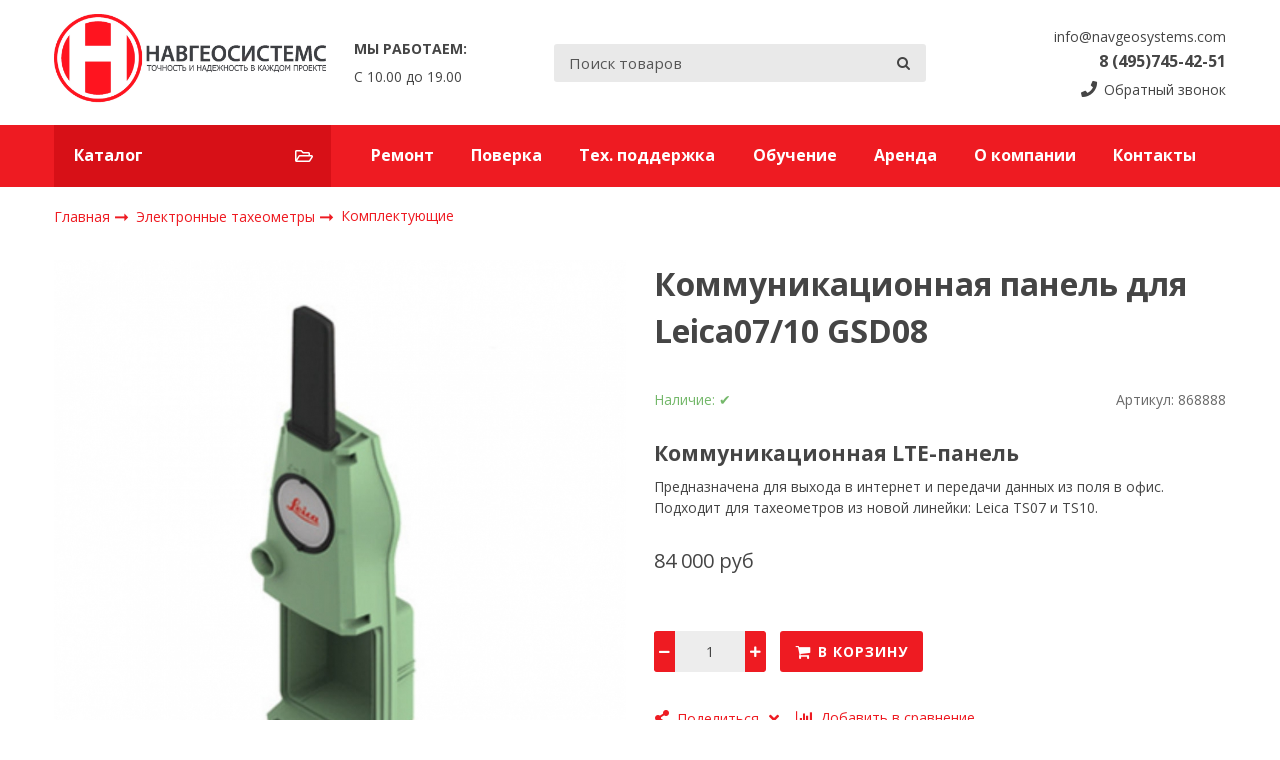

--- FILE ---
content_type: text/html; charset=utf-8
request_url: https://navgeosystems.com/product/kommunikatsionnaya-panel-dlya-leica0710-gsd08
body_size: 12126
content:









<!DOCTYPE html>
<html class="palette_1" >
  <head><meta data-config="{&quot;product_id&quot;:152791528}" name="page-config" content="" /><meta data-config="{&quot;money_with_currency_format&quot;:{&quot;delimiter&quot;:&quot; &quot;,&quot;separator&quot;:&quot;.&quot;,&quot;format&quot;:&quot;%n %u&quot;,&quot;unit&quot;:&quot;руб&quot;,&quot;show_price_without_cents&quot;:1},&quot;currency_code&quot;:&quot;RUR&quot;,&quot;currency_iso_code&quot;:&quot;RUB&quot;,&quot;default_currency&quot;:{&quot;title&quot;:&quot;Российский рубль&quot;,&quot;code&quot;:&quot;RUR&quot;,&quot;rate&quot;:1.0,&quot;format_string&quot;:&quot;%n %u&quot;,&quot;unit&quot;:&quot;руб&quot;,&quot;price_separator&quot;:&quot;&quot;,&quot;is_default&quot;:true,&quot;price_delimiter&quot;:&quot;&quot;,&quot;show_price_with_delimiter&quot;:true,&quot;show_price_without_cents&quot;:true},&quot;facebook&quot;:{&quot;pixelActive&quot;:false,&quot;currency_code&quot;:&quot;RUB&quot;,&quot;use_variants&quot;:null},&quot;vk&quot;:{&quot;pixel_active&quot;:null,&quot;price_list_id&quot;:null},&quot;new_ya_metrika&quot;:true,&quot;ecommerce_data_container&quot;:&quot;dataLayer&quot;,&quot;common_js_version&quot;:null,&quot;vue_ui_version&quot;:null,&quot;feedback_captcha_enabled&quot;:&quot;1&quot;,&quot;account_id&quot;:723372,&quot;hide_items_out_of_stock&quot;:false,&quot;forbid_order_over_existing&quot;:false,&quot;minimum_items_price&quot;:null,&quot;enable_comparison&quot;:true,&quot;locale&quot;:&quot;ru&quot;,&quot;client_group&quot;:null,&quot;consent_to_personal_data&quot;:{&quot;active&quot;:false,&quot;obligatory&quot;:true,&quot;description&quot;:&quot;Настоящим подтверждаю, что я ознакомлен и согласен с условиями \u003ca href=&#39;/page/oferta&#39; target=&#39;blank&#39;\u003eоферты и политики конфиденциальности\u003c/a\u003e.&quot;},&quot;recaptcha_key&quot;:&quot;6LfXhUEmAAAAAOGNQm5_a2Ach-HWlFKD3Sq7vfFj&quot;,&quot;recaptcha_key_v3&quot;:&quot;6LcZi0EmAAAAAPNov8uGBKSHCvBArp9oO15qAhXa&quot;,&quot;yandex_captcha_key&quot;:&quot;ysc1_ec1ApqrRlTZTXotpTnO8PmXe2ISPHxsd9MO3y0rye822b9d2&quot;,&quot;checkout_float_order_content_block&quot;:false,&quot;available_products_characteristics_ids&quot;:null,&quot;sber_id_app_id&quot;:&quot;5b5a3c11-72e5-4871-8649-4cdbab3ba9a4&quot;,&quot;theme_generation&quot;:3,&quot;quick_checkout_captcha_enabled&quot;:false,&quot;max_order_lines_count&quot;:500,&quot;sber_bnpl_min_amount&quot;:1000,&quot;sber_bnpl_max_amount&quot;:150000,&quot;counter_settings&quot;:{&quot;data_layer_name&quot;:&quot;dataLayer&quot;,&quot;new_counters_setup&quot;:false,&quot;add_to_cart_event&quot;:true,&quot;remove_from_cart_event&quot;:true,&quot;add_to_wishlist_event&quot;:true},&quot;site_setting&quot;:{&quot;show_cart_button&quot;:true,&quot;show_service_button&quot;:false,&quot;show_marketplace_button&quot;:false,&quot;show_quick_checkout_button&quot;:false},&quot;warehouses&quot;:[],&quot;captcha_type&quot;:&quot;google&quot;,&quot;human_readable_urls&quot;:false}" name="shop-config" content="" /><meta name='js-evnvironment' content='production' /><meta name='default-locale' content='ru' /><meta name='insales-redefined-api-methods' content="[]" /><script type="text/javascript" src="https://static.insales-cdn.com/assets/static-versioned/v3.72/static/libs/lodash/4.17.21/lodash.min.js"></script>
<!--InsalesCounter -->
<script type="text/javascript">
(function() {
  if (typeof window.__insalesCounterId !== 'undefined') {
    return;
  }

  try {
    Object.defineProperty(window, '__insalesCounterId', {
      value: 723372,
      writable: true,
      configurable: true
    });
  } catch (e) {
    console.error('InsalesCounter: Failed to define property, using fallback:', e);
    window.__insalesCounterId = 723372;
  }

  if (typeof window.__insalesCounterId === 'undefined') {
    console.error('InsalesCounter: Failed to set counter ID');
    return;
  }

  let script = document.createElement('script');
  script.async = true;
  script.src = '/javascripts/insales_counter.js?7';
  let firstScript = document.getElementsByTagName('script')[0];
  firstScript.parentNode.insertBefore(script, firstScript);
})();
</script>
<!-- /InsalesCounter -->

    <!-- meta -->
<meta charset="UTF-8" />

<title>Коммуникационная панель для Leica07/10 GSD08 – купить в интернет-магазине, цена, заказ online</title><meta name="description" content="Коммуникационная LTE-панель для выхода в интернет и передачи данных из пол в офис.">
<style lang="scss">
:root {
  --color-background-1:#ffffff;
  --color-background-sub-1:#ed1b24;
  --color-text-1:#434343;
  --color-link-1:#ed1b24;
  --color-border-1:#eeeeee;


  --color-background-2:#ffffff;
  --color-background-sub-2:#eeeeee;
  --color-text-2:#434343;
  --color-link-2:#ed1b24;
  --color-border-2:#e5e5e5;


  --color-background-3:#eeeeee;
  --color-background-sub-3:#ed1b24;
  --color-text-3:#434343;
  --color-link-3:#434343;
  --color-border-3:#eeeeee;

  --color-border-1:#eeeeee;



  --logotype-font-family: "Cuprum";
  --font-size-logo: 40px;
  --font-family-primary: "Open Sans";
  --font-size-primary: 14px;
  --font-weight: 400;
  --layout-width: 1200px;
  
  --body_background_color:#ffffff;
  --body_background_use:;
  --body_background_type:stretch;
  --background_container_use:1;
  --icon-size:1.15rem;
  --border-radius:3px;
  --button-size:1rem;
  --mask-pack:;
  --collection_size:12;
  --product_not_available:preorder;
  --collection_product_always_link:0;
  --enabled_live_search:0;
  --body_background_image:url(https://static.insales-cdn.com/assets/1/4804/1266372/1728660441/body_background_image.jpg);
  --language_locale:ru;

  --collection_product_layout:;
  --collection_product_labels_layout:;
  --collection_product_image_change:;
  --collection_product_show_compare:;
  --collection_product_variants:;
  --collection_product_variants_limit:;
  --collection_products_anime:;
  --collection_products_anime_repeat_once:;
  --collection_product_show_variant_caption:;
  --collection_product_hide_variant_on_mobile:;
  --collection_product_image_fit:;
  --collection_product_image_ratio:;
  --theme-layout-delta:1;
  --theme-fixed-sidebar-color:#ffffff;
  --background_container:#ffffff;
  
  --breadcrumb_setter:;
  --breadcrumb_horizontal_align:;
}
[v-cloak] {
  display: none;
}
</style>


<meta data-config="{&quot;feedback_captcha_enabled&quot;: 1 }" name="theme-settings" content=""><script type="text/javascript">
  window.disalow_insales_product_schema = true
</script>
<meta name="robots" content="index,follow" />
<meta http-equiv="X-UA-Compatible" content="IE=edge,chrome=1" />
<meta name="viewport" content="width=device-width, initial-scale=1.0" />
<meta name="SKYPE_TOOLBAR" content="SKYPE_TOOLBAR_PARSER_COMPATIBLE" />
<meta name="format-detection" content="telephone=no"><!-- FIXME: правильные пути сразу из платформы -->









<meta name="handle" content="[]" data-current-collection="[]"


>
<script>
  var menuPaths = {
    collections: [],
    
    
  }
</script>

<script type="text/javascript">
  function domReady() {
    if (!location.pathname.includes('/bank_receipts') && !location.pathname.includes('/new_order')) {
      return;
    }
    if (location.pathname.includes('/new_order')) {
      var elButton = document.querySelector('.js-co-sidebar-toggler');
      var elContainer = document.querySelector('.js-co-sidebar-toggler + .js-co-sidebar');
      if (elButton) {
        elButton.onclick = function(e){
          var containerDisplay = elContainer.style.display;
          if(containerDisplay == 'block'){
            elContainer.style.display = 'none';
          } else{
            elContainer.style.display = 'block';
          }
        }
      }

      var elCheckbox = document.querySelector('[for="order_use_bonus_points"] input.js-input-field');
      var elContainer2 = document.querySelector('[for="order_use_bonus_points"] + .bonus_points');
      if (elCheckbox) {
        elCheckbox.onchange = function(e){
          if(elCheckbox.checked){
            elContainer2.style.display = 'block';
          } else{
            elContainer2.style.display = 'none';
          }
        }
      }
    }
    else {
      function getPdf(el) {
        el.onclick = function(e) {
          var target = e.target;
          var action = target.getAttribute('formaction');
          target.setAttribute('type', 'submit');
        }
      }
      new getPdf(get_pdf_receipt);
    }
  }
  document.addEventListener("DOMContentLoaded", domReady);
</script>





<!-- canonical url--><link rel="canonical" href="https://navgeosystems.com/product/kommunikatsionnaya-panel-dlya-leica0710-gsd08"/>


<!-- rss feed-->
    <meta property="og:title" content="Коммуникационная панель для Leica07/10 GSD08">
    <meta property="og:type" content="website">
    <meta property="og:url" content="https://navgeosystems.com/product/kommunikatsionnaya-panel-dlya-leica0710-gsd08">

    
      <meta property="og:image" content="https://static.insales-cdn.com/images/products/1/7902/246472414/bfcb560d35325a521886da208cdb6b55.jpg">
    




<!-- icons-->
<link rel="icon" type="image/png" sizes="16x16" href="https://static.insales-cdn.com/assets/1/4804/1266372/1728660441/favicon.png" />
    <link rel="stylesheet" type="text/css" href="https://static.insales-cdn.com/assets/vue-ui/vue.ui.v1.19.25.css">
  <meta name='product-id' content='152791528' />
</head>
  <body>
<!-- Yandex.Metrika counter -->
<script type="text/javascript" >
   (function(m,e,t,r,i,k,a){m[i]=m[i]||function(){(m[i].a=m[i].a||[]).push(arguments)};
   m[i].l=1*new Date();k=e.createElement(t),a=e.getElementsByTagName(t)[0],k.async=1,k.src=r,a.parentNode.insertBefore(k,a)})
   (window, document, "script", "https://mc.yandex.ru/metrika/tag.js", "ym");

   ym(57566425, "init", {
        webvisor:true,
        ecommerce:dataLayer,
        clickmap:true,
        trackLinks:true,
        accurateTrackBounce:true
   });
</script>
<script type="text/javascript">
  window.dataLayer = window.dataLayer || [];
  window.dataLayer.push({"ecommerce":{"currencyCode":"RUB","detail":{"products":[{"id":152791528,"name":"Коммуникационная панель для Leica07/10 GSD08","category":"Каталог/Электронные тахеометры/Комплектующие","price":84000.0}]}}});
</script>
<noscript><div><img src="https://mc.yandex.ru/watch/57566425" style="position:absolute; left:-9999px;" alt="" /></div></noscript>
<!-- /Yandex.Metrika counter -->

    <noscript>
<div class="njs-alert-overlay">
  <div class="njs-alert-wrapper">
    <div class="njs-alert">
      <p>Включите в вашем браузере JavaScript!</p>
    </div>
  </div>
</div>
</noscript>

    <div id="app"
      checkbox-hide-native
      radio-hide-native
      icon-theme="default"
      date-format="dd mmmm yyyy"
      date-format-comments="dd mmmm yyyy"
      layout-version="1"
    >
    <div class='wrapper-cloak layout-clear ' v-cloak >

      <header>
      
        <ui-layout-part
class="palette_1 top-panel-menu"
v-hidden="[,'','md',['md','']]"
type="header"

 wide-background


>
<ui-grid
  vertical-align="center"
  horizontal-align="between"
>
      <ui-grid-cell
      cells='3'
      >
          <ui-modal-toggle
            color-sheme=transparent
            modal-name="top_menu"
          >
          <ui-icon
          icon="menu.mobile"
          >
          </ui-icon>
          </ui-modal-toggle>
      </ui-grid-cell>

      <ui-grid-cell
        cells="3"
        cells-sm='6'
      >
      <ui-grid
      vertical-align="center"
      horizontal-align="right"
      hr-gutter="1rem"
      >
      <ui-grid-cell
      >
        <ui-modal-toggle
        color-sheme='transparent'
        theme="no-padding"
        icon="fa fa-search"
        modal-name="top_menu_search"
      >
      </ui-modal-toggle>
      </ui-grid-cell>

      
          <ui-grid-cell
            >
             <ui-button
                variant="link"
                color-sheme='transparent'
                theme="no-padding"
                href="/client_account/orders"
                title=""
                >
                <ui-icon icon="fas fa-user" />
             </ui-button>
          </ui-grid-cell>
      

      
          <ui-grid-cell

          class='top-panel-compares'>
            <ui-compares-widget
              color-sheme="transparent"
               title="Сравнение"
               >
            </ui-compares-widget>
          </ui-grid-cell>
      

      <ui-grid-cell

      class='top-panel-cart'>
        <ui-cart-widget
           color-sheme="transparent"
           title="Корзина"
           hide-amount
           >
        </ui-cart-widget>
      </ui-grid-cell>
    </ui-grid>
    </ui-grid-cell>
</ui-grid>

      <ui-modal
        class="palette_1"
        icon-close="icon-times"
        name="top_menu"
        show-overlay
        type="panel"
        position="left"
        animation="slideFromLeft"
      >
      <ui-grid-cell
      cells='12'>
      <div>
      <ui-text
        class="font-size_h2 font-weight_bold"
        style="padding: 1rem 0;"
      >
        Меню
      </ui-text>
      
      <ui-async-menu
    hot-conf
class=""
:config="{
        1: {
          type: 'drop',
          position: 'bottom',
          icons: ['fa fa-angle-right', 'fa fa-angle-left']
        },
        default: {
          type: 'drop',
          position: 'bottom',
          icons: ['fa fa-angle-right', 'fa fa-angle-left']
        }
      }"
layout="default"
theme=""
color-sheme="default"
data-menu-id=""
vertical-align="top"
horizontal-align="left"
base-class="mobile"

setter=""
    
    data-menu-handle=""
    ><ui-async-menu-item
        hot-conf
        layout="default"
        color-sheme="default"
        theme="active-text-underline"
        data-menu-item-id="9565528"
       opened-current 
      >
        <a is="ui-async-menu-link"
          href="/page/remont"
          link-source="menu"
          
        >Ремонт</a>
      </ui-async-menu-item><ui-async-menu-item
        hot-conf
        layout="default"
        color-sheme="default"
        theme="active-text-underline"
        data-menu-item-id="9565529"
       opened-current 
      >
        <a is="ui-async-menu-link"
          href="/page/poverka"
          link-source="menu"
          
        >Поверка</a>
      </ui-async-menu-item><ui-async-menu-item
        hot-conf
        layout="default"
        color-sheme="default"
        theme="active-text-underline"
        data-menu-item-id="8229981"
       opened-current 
      >
        <a is="ui-async-menu-link"
          href="/page/tehnicheskaya-podderzhka"
          link-source="menu"
          
        >Тех. поддержка</a>
      </ui-async-menu-item><ui-async-menu-item
        hot-conf
        layout="default"
        color-sheme="default"
        theme="active-text-underline"
        data-menu-item-id="8229996"
       opened-current 
      >
        <a is="ui-async-menu-link"
          href="/page/obuchenie"
          link-source="menu"
          
        >Обучение</a>
      </ui-async-menu-item><ui-async-menu-item
        hot-conf
        layout="default"
        color-sheme="default"
        theme="active-text-underline"
        data-menu-item-id="14735890"
       opened-current 
      >
        <a is="ui-async-menu-link"
          href="/page/arenda"
          link-source="menu"
          
        >Аренда</a>
      </ui-async-menu-item><ui-async-menu-item
        hot-conf
        layout="default"
        color-sheme="default"
        theme="active-text-underline"
        data-menu-item-id="8226909"
       opened-current 
      >
        <a is="ui-async-menu-link"
          href="/page/about-us"
          link-source="menu"
          
        >О компании</a>
      </ui-async-menu-item><ui-async-menu-item
        hot-conf
        layout="default"
        color-sheme="default"
        theme="active-text-underline"
        data-menu-item-id="8226910"
       opened-current 
      >
        <a is="ui-async-menu-link"
          href="/page/contacts"
          link-source="menu"
          
        >Контакты</a>
      </ui-async-menu-item></ui-async-menu>
      
    </div>
      </ui-grid-cell>

      <ui-grid-cell>
      <ui-text
        class="font-weight_bold font-size_h2"
        style="padding: 1rem 0;"
      >
        Каталог
      </ui-text>
        <div>
          
          
          <ui-async-menu
      hot-conf
class=""
:config="{
            1: {
              type: 'collapse',
              direction: 'vertical',
              icons: ['fa fa-angle-right', 'fa fa-angle-left']
            },
            default: {
              position: 'bottom',
              type: 'collapse',
              direction: 'vertical',
              icons: ['fa fa-angle-right', 'fa fa-angle-left']
            }
          }"
layout="default"
theme=""
color-sheme="default"
data-menu-id="collection-menu"
vertical-align="top"
horizontal-align="left"
base-class="mobile"

setter=""
    ><ui-async-menu-item
            hot-conf
            layout="default"
            color-sheme="default"
            theme="active-text-underline"
           opened-current 
          >
            <a is="ui-async-menu-link"
              href="/collection/elektronnye-taheometry"
              link-handle="elektronnye-taheometry"
              link-source="collection"
            >Электронные тахеометры</a><ui-async-menu slot="submenu"/><ui-async-menu-item
            hot-conf
            layout="default"
            color-sheme="default"
            theme="active-text-underline"
           opened-current 
          >
            <a is="ui-async-menu-link"
              href="/collection/foif"
              link-handle="foif"
              link-source="collection"
            >Foif</a></ui-async-menu-item><ui-async-menu-item
            hot-conf
            layout="default"
            color-sheme="default"
            theme="active-text-underline"
           opened-current 
          >
            <a is="ui-async-menu-link"
              href="/collection/leica-geosystems"
              link-handle="leica-geosystems"
              link-source="collection"
            >Leica Geosystems</a></ui-async-menu-item><ui-async-menu-item
            hot-conf
            layout="default"
            color-sheme="default"
            theme="active-text-underline"
           opened-current 
          >
            <a is="ui-async-menu-link"
              href="/collection/geomax"
              link-handle="geomax"
              link-source="collection"
            >GeoMax</a></ui-async-menu-item><ui-async-menu-item
            hot-conf
            layout="default"
            color-sheme="default"
            theme="active-text-underline"
           opened-current 
          >
            <a is="ui-async-menu-link"
              href="/collection/prin-ce-chc-nav-2"
              link-handle="prin-ce-chc-nav-2"
              link-source="collection"
            >Prin CE (CHC Nav)</a></ui-async-menu-item><ui-async-menu-item
            hot-conf
            layout="default"
            color-sheme="default"
            theme="active-text-underline"
           opened-current 
          >
            <a is="ui-async-menu-link"
              href="/collection/trimble"
              link-handle="trimble"
              link-source="collection"
            >Trimble</a></ui-async-menu-item><ui-async-menu-item
            hot-conf
            layout="default"
            color-sheme="default"
            theme="active-text-underline"
           opened-current 
          >
            <a is="ui-async-menu-link"
              href="/collection/komplektuyuschie"
              link-handle="komplektuyuschie"
              link-source="collection"
            >Комплектующие</a></ui-async-menu-item></ui-async-menu></ui-async-menu-item><ui-async-menu-item
            hot-conf
            layout="default"
            color-sheme="default"
            theme="active-text-underline"
           opened-current 
          >
            <a is="ui-async-menu-link"
              href="/collection/lazernoe-skanirovanie"
              link-handle="lazernoe-skanirovanie"
              link-source="collection"
            >Лазерное сканирование</a><ui-async-menu slot="submenu"/><ui-async-menu-item
            hot-conf
            layout="default"
            color-sheme="default"
            theme="active-text-underline"
           opened-current 
          >
            <a is="ui-async-menu-link"
              href="/collection/trimble-2"
              link-handle="trimble-2"
              link-source="collection"
            >Trimble</a></ui-async-menu-item><ui-async-menu-item
            hot-conf
            layout="default"
            color-sheme="default"
            theme="active-text-underline"
           opened-current 
          >
            <a is="ui-async-menu-link"
              href="/collection/leica-geosystems-2"
              link-handle="leica-geosystems-2"
              link-source="collection"
            >Leica Geosystems</a></ui-async-menu-item><ui-async-menu-item
            hot-conf
            layout="default"
            color-sheme="default"
            theme="active-text-underline"
           opened-current 
          >
            <a is="ui-async-menu-link"
              href="/collection/chcnav"
              link-handle="chcnav"
              link-source="collection"
            >CHCNAV</a></ui-async-menu-item></ui-async-menu></ui-async-menu-item><ui-async-menu-item
            hot-conf
            layout="default"
            color-sheme="default"
            theme="active-text-underline"
           opened-current 
          >
            <a is="ui-async-menu-link"
              href="/collection/gnss-priemniki"
              link-handle="gnss-priemniki"
              link-source="collection"
            >GNSS приемники</a><ui-async-menu slot="submenu"/><ui-async-menu-item
            hot-conf
            layout="default"
            color-sheme="default"
            theme="active-text-underline"
           opened-current 
          >
            <a is="ui-async-menu-link"
              href="/collection/prin-ce-chc-nav"
              link-handle="prin-ce-chc-nav"
              link-source="collection"
            >Prin Ce (CHC Nav)</a></ui-async-menu-item><ui-async-menu-item
            hot-conf
            layout="default"
            color-sheme="default"
            theme="active-text-underline"
           opened-current 
          >
            <a is="ui-async-menu-link"
              href="/collection/leica-geosystems-7b9df5"
              link-handle="leica-geosystems-7b9df5"
              link-source="collection"
            >Leica Geosystems</a></ui-async-menu-item><ui-async-menu-item
            hot-conf
            layout="default"
            color-sheme="default"
            theme="active-text-underline"
           opened-current 
          >
            <a is="ui-async-menu-link"
              href="/collection/seti-bazovyh-stantsiy"
              link-handle="seti-bazovyh-stantsiy"
              link-source="collection"
            >Сети базовых станций</a></ui-async-menu-item><ui-async-menu-item
            hot-conf
            layout="default"
            color-sheme="default"
            theme="active-text-underline"
           opened-current 
          >
            <a is="ui-async-menu-link"
              href="/collection/komplekty-rovera"
              link-handle="komplekty-rovera"
              link-source="collection"
            >Комплекты ровера</a></ui-async-menu-item><ui-async-menu-item
            hot-conf
            layout="default"
            color-sheme="default"
            theme="active-text-underline"
           opened-current 
          >
            <a is="ui-async-menu-link"
              href="/collection/komplekty-bazy"
              link-handle="komplekty-bazy"
              link-source="collection"
            >Комплекты базы</a></ui-async-menu-item><ui-async-menu-item
            hot-conf
            layout="default"
            color-sheme="default"
            theme="active-text-underline"
           opened-current 
          >
            <a is="ui-async-menu-link"
              href="/collection/komplekty-baza-rover"
              link-handle="komplekty-baza-rover"
              link-source="collection"
            >Комплекты база + ровер</a></ui-async-menu-item><ui-async-menu-item
            hot-conf
            layout="default"
            color-sheme="default"
            theme="active-text-underline"
           opened-current 
          >
            <a is="ui-async-menu-link"
              href="/collection/komplektuyuschie-2"
              link-handle="komplektuyuschie-2"
              link-source="collection"
            >Комплектующие</a></ui-async-menu-item></ui-async-menu></ui-async-menu-item><ui-async-menu-item
            hot-conf
            layout="default"
            color-sheme="default"
            theme="active-text-underline"
           opened-current 
          >
            <a is="ui-async-menu-link"
              href="/collection/programmnoe-obespechenie"
              link-handle="programmnoe-obespechenie"
              link-source="collection"
            >Программное обеспечение</a></ui-async-menu-item><ui-async-menu-item
            hot-conf
            layout="default"
            color-sheme="default"
            theme="active-text-underline"
           opened-current 
          >
            <a is="ui-async-menu-link"
              href="/collection/dalnomery"
              link-handle="dalnomery"
              link-source="collection"
            >Дальномеры</a><ui-async-menu slot="submenu"/><ui-async-menu-item
            hot-conf
            layout="default"
            color-sheme="default"
            theme="active-text-underline"
           opened-current 
          >
            <a is="ui-async-menu-link"
              href="/collection/leica-geosystems-81f024"
              link-handle="leica-geosystems-81f024"
              link-source="collection"
            >Leica Geosystems</a></ui-async-menu-item><ui-async-menu-item
            hot-conf
            layout="default"
            color-sheme="default"
            theme="active-text-underline"
           opened-current 
          >
            <a is="ui-async-menu-link"
              href="/collection/katalog-1-8f0bae"
              link-handle="katalog-1-8f0bae"
              link-source="collection"
            >ADA</a></ui-async-menu-item></ui-async-menu></ui-async-menu-item><ui-async-menu-item
            hot-conf
            layout="default"
            color-sheme="default"
            theme="active-text-underline"
           opened-current 
          >
            <a is="ui-async-menu-link"
              href="/collection/niveliry"
              link-handle="niveliry"
              link-source="collection"
            >Нивелиры</a><ui-async-menu slot="submenu"/><ui-async-menu-item
            hot-conf
            layout="default"
            color-sheme="default"
            theme="active-text-underline"
           opened-current 
          >
            <a is="ui-async-menu-link"
              href="/collection/opticheskie"
              link-handle="opticheskie"
              link-source="collection"
            >Оптические</a></ui-async-menu-item><ui-async-menu-item
            hot-conf
            layout="default"
            color-sheme="default"
            theme="active-text-underline"
           opened-current 
          >
            <a is="ui-async-menu-link"
              href="/collection/tsifrovye"
              link-handle="tsifrovye"
              link-source="collection"
            >Цифровые</a></ui-async-menu-item></ui-async-menu></ui-async-menu-item><ui-async-menu-item
            hot-conf
            layout="default"
            color-sheme="default"
            theme="active-text-underline"
           opened-current 
          >
            <a is="ui-async-menu-link"
              href="/collection/aksesuary"
              link-handle="aksesuary"
              link-source="collection"
            >Аксесуары</a><ui-async-menu slot="submenu"/><ui-async-menu-item
            hot-conf
            layout="default"
            color-sheme="default"
            theme="active-text-underline"
           opened-current 
          >
            <a is="ui-async-menu-link"
              href="/collection/shtativy"
              link-handle="shtativy"
              link-source="collection"
            >Штативы</a></ui-async-menu-item><ui-async-menu-item
            hot-conf
            layout="default"
            color-sheme="default"
            theme="active-text-underline"
           opened-current 
          >
            <a is="ui-async-menu-link"
              href="/collection/vehi"
              link-handle="vehi"
              link-source="collection"
            >Вехи</a></ui-async-menu-item><ui-async-menu-item
            hot-conf
            layout="default"
            color-sheme="default"
            theme="active-text-underline"
           opened-current 
          >
            <a is="ui-async-menu-link"
              href="/collection/prizmy"
              link-handle="prizmy"
              link-source="collection"
            >Отражатели</a></ui-async-menu-item><ui-async-menu-item
            hot-conf
            layout="default"
            color-sheme="default"
            theme="active-text-underline"
           opened-current 
          >
            <a is="ui-async-menu-link"
              href="/collection/reyki"
              link-handle="reyki"
              link-source="collection"
            >Рейки</a></ui-async-menu-item><ui-async-menu-item
            hot-conf
            layout="default"
            color-sheme="default"
            theme="active-text-underline"
           opened-current 
          >
            <a is="ui-async-menu-link"
              href="/collection/ryukzaki-i-sumki"
              link-handle="ryukzaki-i-sumki"
              link-source="collection"
            >Рюкзаки сумки и кейсы</a></ui-async-menu-item><ui-async-menu-item
            hot-conf
            layout="default"
            color-sheme="default"
            theme="active-text-underline"
           opened-current 
          >
            <a is="ui-async-menu-link"
              href="/collection/ruletki"
              link-handle="ruletki"
              link-source="collection"
            >Рулетки</a></ui-async-menu-item><ui-async-menu-item
            hot-conf
            layout="default"
            color-sheme="default"
            theme="active-text-underline"
           opened-current 
          >
            <a is="ui-async-menu-link"
              href="/collection/geodezicheskie-znaki"
              link-handle="geodezicheskie-znaki"
              link-source="collection"
            >Геодезические знаки</a></ui-async-menu-item><ui-async-menu-item
            hot-conf
            layout="default"
            color-sheme="default"
            theme="active-text-underline"
           opened-current 
          >
            <a is="ui-async-menu-link"
              href="/collection/ratsii"
              link-handle="ratsii"
              link-source="collection"
            >Рации</a></ui-async-menu-item><ui-async-menu-item
            hot-conf
            layout="default"
            color-sheme="default"
            theme="active-text-underline"
           opened-current 
          >
            <a is="ui-async-menu-link"
              href="/collection/pribory-nerazrushayuschego-kontrolya"
              link-handle="pribory-nerazrushayuschego-kontrolya"
              link-source="collection"
            >Приборы неразрушающего контроля</a></ui-async-menu-item></ui-async-menu></ui-async-menu-item><ui-async-menu-item
            hot-conf
            layout="default"
            color-sheme="default"
            theme="active-text-underline"
           opened-current 
          >
            <a is="ui-async-menu-link"
              href="/collection/arenda-geodezicheskogo-oborudovaniya"
              link-handle="arenda-geodezicheskogo-oborudovaniya"
              link-source="collection"
            >Аренда геодезического оборудования</a><ui-async-menu slot="submenu"/><ui-async-menu-item
            hot-conf
            layout="default"
            color-sheme="default"
            theme="active-text-underline"
           opened-current 
          >
            <a is="ui-async-menu-link"
              href="/collection/arenda-taheometra"
              link-handle="arenda-taheometra"
              link-source="collection"
            >Аренда тахеометра</a></ui-async-menu-item><ui-async-menu-item
            hot-conf
            layout="default"
            color-sheme="default"
            theme="active-text-underline"
           opened-current 
          >
            <a is="ui-async-menu-link"
              href="/collection/arenda-nivelira"
              link-handle="arenda-nivelira"
              link-source="collection"
            >Аренда нивелира</a></ui-async-menu-item><ui-async-menu-item
            hot-conf
            layout="default"
            color-sheme="default"
            theme="active-text-underline"
           opened-current 
          >
            <a is="ui-async-menu-link"
              href="/collection/arenda-gnss-rovera"
              link-handle="arenda-gnss-rovera"
              link-source="collection"
            >Аренда GNSS ровера</a></ui-async-menu-item><ui-async-menu-item
            hot-conf
            layout="default"
            color-sheme="default"
            theme="active-text-underline"
           opened-current 
          >
            <a is="ui-async-menu-link"
              href="/collection/prochee-oborudovanie"
              link-handle="prochee-oborudovanie"
              link-source="collection"
            >Прочее оборудование</a></ui-async-menu-item></ui-async-menu></ui-async-menu>
        </div>

      </ui-grid-cell>
    </ui-modal>

    <ui-modal
      class="palette_1"
      icon-close="icon-times"
      name="top_menu_search"
      show-overlay
      type="panel"
      position="top"
    >
    <ui-grid-cell
      cells='12'
    >
    <ui-search-widget
      placeholder="Поиск товаров"
      class="in-header"
      search-icon="fa fa-search"

    ></ui-search-widget>
    </ui-grid-cell>
  </ui-modal>
</ui-layout-part>

      
        <ui-layout-part
 class="palette_3 header-wrapper"
 style="padding: 1rem 0;"
 type="header"
 color-sheme="backgound-transparent"
 
  wide-background
 
 
 v-hidden="[,'',,]"
 >
  <ui-grid
    vertical-align="center"
    horizontal-align="between"
    hr-gutter="2rem"
    vr-gutter="2rem"
  >
  <ui-grid-cell
    class="text-center_ss"
    cells="3"
    cells-sm="6"
    cells-ss="12"
  >
      
      
      <a title="НАВГЕОСИСТЕМС" href="/" class="logotype-link font-size_logo">
        
          <img is="ui-image" src="https://static.insales-cdn.com/assets/1/4804/1266372/1728660441/logotype.jpg" alt="НАВГЕОСИСТЕМС" title="НАВГЕОСИСТЕМС" />
        
      </a>
  </ui-grid-cell>

  <ui-grid-cell
    class="timeline"
    cells="2" v-hidden="[['', 'sm']]"
  >
<ui-editor>
  <p><strong>МЫ РАБОТАЕМ:</strong></p>
<p>С 10.00 до 19.00</p>
</ui-editor>
  </ui-grid-cell>

    <ui-grid-cell
      cells="4" cells-md='4' v-hidden="[['', 'sm']]"
    >
      <ui-search-widget
        placeholder="Поиск товаров"
        class="in-header"
        search-icon="icon-search"
      ></ui-search-widget>
    </ui-grid-cell>

    <ui-grid-cell
      class="text-right text-center_ss"
      cells="3"
      cells-md="3"
      cells-sm="6"
      cells-ss="12"
    >
      <ui-grid
        vr-gutter=".25rem"
        hr-gutter=".5rem"
      >

    <ui-grid-cell
      cells="12"
      class="email"
    >
      
          <a href="mailto:info@navgeosystems.com"> info@navgeosystems.com</a>
        
    </ui-grid-cell>

    <ui-grid-cell
      cells="12"
      class="phone"
    >
      
            <a href="tel:8 (495)745-42-51" class="font-weight_bold font-size_h3">
              8 (495)745-42-51
            </a>
        
    </ui-grid-cell>

    
    <ui-grid-cell
      cells="12"
    >
      <ui-modal-toggle
      variant="link"
      color-sheme="transparent"
      theme="no-padding,decoration_none"
      icon="account.phone"
      modal-name="backcall"
      class="backcall_button"
    >
      Обратный звонок
    </ui-modal-toggle>
  </ui-grid-cell>
  
      </ui-grid>
    </ui-grid-cell>

  </ui-grid>
</ui-layout-part>

      
        

<ui-grid-cell
class="palette_1"
v-hidden="[['','sm'],'',,]"
>
<ui-layout-part
 class="header-menu-wrapper"
 color-sheme="background-sub"
 type="widget"
 
  wide-background
 
 
 >
 <ui-grid
  hr-gutter="1.5rem"
  vr-gutter="2rem"
  vertical-align="center"
 ><ui-grid-cell
      cells="3"
      cells-md="4"
      v-hidden="[['', 'sm']]"
   >
   <ui-button variant="primary"
   href="/collection/all"
   class="button_catalog"
   icon="collection.folder"
   >Каталог</ui-button>
   </ui-grid-cell><ui-grid-cell
   
      cells="9"
      cells-md="8"
      cells-sm="12"
   
   ><ui-menu
    hot-conf
class=""
:config="{
      1: {
        direction: 'horizontal',
        icons: ['', '']
      },
      2: {
        type: 'drop',
        direction: 'vertical',
        icons: ['', '']
      },
      default: {
        type: 'drop',
        position: 'right',
        icons: ['fa fa-angle-right', 'fa fa-angle-left']
      }
    }"
layout="is-nav-header"
theme="horizontal-align_left"
color-sheme="is-nav-header"
data-menu-id="main-menu"
vertical-align="top"
horizontal-align="left"
base-class="main"
 on-line 
setter=""
     on-line 
    data-menu-handle="main-menu"
    ><ui-menu-item
        hot-conf
        layout="is-nav-header"
        color-sheme="is-nav-header"
        theme=""
        data-menu-item-id="9565528"
      
      >
        <a is="ui-menu-link"
          href="/page/remont"
          link-source="menu"
          
        >Ремонт</a>
      </ui-menu-item><ui-menu-item
        hot-conf
        layout="is-nav-header"
        color-sheme="is-nav-header"
        theme=""
        data-menu-item-id="9565529"
      
      >
        <a is="ui-menu-link"
          href="/page/poverka"
          link-source="menu"
          
        >Поверка</a>
      </ui-menu-item><ui-menu-item
        hot-conf
        layout="is-nav-header"
        color-sheme="is-nav-header"
        theme=""
        data-menu-item-id="8229981"
      
      >
        <a is="ui-menu-link"
          href="/page/tehnicheskaya-podderzhka"
          link-source="menu"
          
        >Тех. поддержка</a>
      </ui-menu-item><ui-menu-item
        hot-conf
        layout="is-nav-header"
        color-sheme="is-nav-header"
        theme=""
        data-menu-item-id="8229996"
      
      >
        <a is="ui-menu-link"
          href="/page/obuchenie"
          link-source="menu"
          
        >Обучение</a>
      </ui-menu-item><ui-menu-item
        hot-conf
        layout="is-nav-header"
        color-sheme="is-nav-header"
        theme=""
        data-menu-item-id="14735890"
      
      >
        <a is="ui-menu-link"
          href="/page/arenda"
          link-source="menu"
          
        >Аренда</a>
      </ui-menu-item><ui-menu-item
        hot-conf
        layout="is-nav-header"
        color-sheme="is-nav-header"
        theme=""
        data-menu-item-id="8226909"
      
      >
        <a is="ui-menu-link"
          href="/page/about-us"
          link-source="menu"
          
        >О компании</a>
      </ui-menu-item><ui-menu-item
        hot-conf
        layout="is-nav-header"
        color-sheme="is-nav-header"
        theme=""
        data-menu-item-id="8226910"
      
      >
        <a is="ui-menu-link"
          href="/page/contacts"
          link-source="menu"
          
        >Контакты</a>
      </ui-menu-item></ui-menu></ui-grid-cell>
</ui-grid>
</ui-layout-part>
</ui-grid-cell>



      
      </header>
      
      <ui-grid
      class="main py-4"
      vr-gutter="2rem"
      hr-gutter="0rem"
      direction="column"
        >
        <ui-product
  :product-id="152791528"
  instance-name="main"
></ui-product>


  <ui-grid-cell
v-hidden="[,'',,]"
>
<ui-layout-part
  class="breadcrumb-layout-part"
 settings-bind="12079437"
padding-top="1"
padding-bottom="1"
palette="palette_1"
:use-ldl="false"
color-sheme="background-transparent"
background-image=""
background-repeat="no-repeat"
type="widget"

 wide-background



   hot-conf
 >




  <ui-grid
    hot-conf
    vertical-align="center"
    horizontal-align=""
    :hot-conf-global="['breadcrumb-horizontal-align']"
    :alias-conf="{'breadcrumb-horizontal-align': 'horizontalAlign'}"
  >
  <ui-grid-cell><ui-breadcrumb
      hot-conf
      
 layout="view_1"
    

 theme="arrow-delimeter"
    

      setter-global="breadcrumb_setter"
      setter="layout=view_1;theme=arrow-delimeter;"
      :hot-conf-global="['breadcrumb-horizontal-align']"
      breadcrumb-horizontal-align="left"
    >
    <a href="/" title="Главная" slot="home">
        <span class="breadcrumb__home">Главная</span>
      </a>

      
        
        

        
        
          

          

          
        
          

          
            
            <a href="/collection/elektronnye-taheometry" title="Электронные тахеометры" slot="link">
              Электронные тахеометры
            </a>
            
          

          
        
          

          
            
            <a href="/collection/komplektuyuschie" title="Комплектующие" slot="current">
              Комплектующие
            </a>
            
          

          
        
      
    </ui-breadcrumb>
  </ui-grid-cell>
  </ui-grid>



</ui-layout-part>
</ui-grid-cell>


  
<ui-grid-cell
class="palette_1 product-wrapper"
v-hidden="[,'',,]"
>
<ui-layout-part

wide-background


type="widget"
>
<ui-grid
  hr-gutter="2rem"
  vr-gutter="2rem"
  >
  <ui-grid-cell class="product-gallery-wrapper"
    cells="6" cells-md="7" cells-sm="12"
    >
    
    <ui-product-gallery
      instance-name="main"
      layout="thumb-bottom"
      theme="active-border"
      image-ratio="1:1"
      preloader-url="https://static.insales-cdn.com/images/products/1/7902/246472414/large_bfcb560d35325a521886da208cdb6b55.jpg"
      thumb-position="thumb-bottom"
      first-variant-image=""
      cover
      :thumb-slider-options="{ direction: 'horizontal', slidesPerView: 5}":before-slides='[]'
      :after-slides='[]'
      icon-prev="slider.prev"
      icon-next="slider.next"
      >
         
            <ui-product-labels
              slot="labels"
              instance-name="main"
              layout="hr-right"
              theme="margin-1"
              color-sheme="random"
              caption-economy="Экономия"
              caption-bundle="Комплект"
              caption-preorder="Предзаказ"
              caption-out-of-stock="Нет в наличии"
              caption-discount-to= "Скидка "
              show-discount-variant
              caption-variant-discount="Скидка "
              ></ui-product-labels>
          
    </ui-product-gallery>
  </ui-grid-cell>
  <ui-grid-cell cells="6" cells-md="5" cells-sm="12">
    <ui-grid class="product"
      vr-gutter="2rem"
      hr-gutter="1rem"
      direction="column"
      >
      <ui-grid-cell>
        <ui-grid class="top-panel-product"
          vr-gutter="2rem"
          hr-gutter="1rem"
          >
          
          <ui-grid-cell
            cells="12"
            >
            <ui-editor class="font-size_h3 font-weight_bold">
              <h1>Коммуникационная панель для Leica07/10 GSD08</h1>
            </ui-editor>
          </ui-grid-cell>
          
          <ui-grid-cell
            cells="12"
            >
            <ui-grid
              horizontal-align='between'
              vertical-align="center"
            >
            <ui-grid-cell>
              <ui-product-available
                instance-name="main"
                caption="Наличие"
                caption-available="✔"
                caption-not-available="✘"
                delemiter=":"
                >
              </ui-product-available>
            </ui-grid-cell>
            <ui-grid-cell>
              <ui-product-sku
                instance-name="main"
                caption="Артикул"
                delemiter=":"
                >
              </ui-product-sku>
            </ui-grid-cell>
            </ui-grid>


          </ui-grid-cell>

          <ui-grid-cell
            cells="12"
            >
            <ui-editor
            class="product-introtext"
            message="Подробнее"
            crop
            >
              <h2>Коммуникационная LTE-панель</h2>
<p>Предназначена для выхода в интернет и передачи данных из поля в офис. Подходит для тахеометров из новой линейки: Leica TS07 и TS10.</p>
            </ui-editor>
          </ui-grid-cell>
        </ui-grid>
      </ui-grid-cell>
      <ui-grid-cell>
        <ui-grid
          class="product-prices"
          vr-gutter='1rem'
          hr-gutter='2rem'
          vertical-align="center"
        >
          <ui-grid-cell>
            <ui-price
              class="font-size_h2"
              instance-name="main"
              >
            </ui-price>
          </ui-grid-cell>
          <ui-grid-cell>
          <ui-price
              class="text-decor_through"
              price-type="old_price"
              instance-name="main"
              >
            </ui-price>
          </ui-grid-cell>
          </ui-grid>
      </ui-grid-cell>
      <form class="product-form" action="/cart_items">
        <ui-grid-cell>
          <ui-grid
            vr-gutter="2rem"
            hr-gutter="1rem"
            class="product-form"
            >
            <ui-grid-cell
              cells="12"
              class="product-option-selectors"
              >
              <ui-product-variants
                instance-name="main"
                ></ui-product-variants>
            </ui-grid-cell>
          </ui-grid>
        </ui-grid-cell>
        <ui-grid-cell>
          <ui-grid
            class="product-control"
            vertical-align="stretch"
            >
            <ui-grid-cell>
              <ui-product-counter
                instance-name="main"
                :step="1"
                :min="1"
                :count="1"
                icon-decrease="fa fa-minus"
                icon-increase="fa fa-plus"
                ></ui-product-counter>
              </ui-grid-cell>
              <ui-grid-cell>
              <ui-product-buy
                variant="primary"
                theme="fluid, uppercase, bold"
                mods="primary"
                variant="primary"
                instance-name="main"
                class="button_buy"
                >
                В корзину
              </ui-product-buy>
              </ui-grid-cell>
              <ui-grid-cell>
              <ui-product-buy
                variant="primary"
                theme="fluid, uppercase, bold"
                mods="primary"
                variant="primary"
                order-type="preorder"
                instance-name="main"
                class="button_big"
                >
                Предзаказ
              </ui-product-buy>
              </ui-grid-cell>
            
          </ui-grid>
        </ui-grid-cell>
        
        <ui-grid-cell>
         



        </ui-grid-cell>
        
        <ui-grid-cell>
          <ui-grid class="product-bottom"
            vr-gutter="1rem 1rem"
            hr-gutter="1rem 0"
            vertical-align="center"
            >
            
            <ui-grid-cell>
              <ui-product-share
                variant="drop"
                theme="no-padding"
                services="vkontakte,facebook,odnoklassniki,twitter"
                description="Передача данных их поля в офис Данное устройство сильно расширяет базовый функционал современных электронных тахеометров Leica TS07 и TS10, позволяя через интернет отправлять съемка сразу..."
                image="https://static.insales-cdn.com/images/products/1/7902/246472414/bfcb560d35325a521886da208cdb6b55.jpg"
                caption="Поделиться"
                counter
                >
              </ui-product-share>
            </ui-grid-cell>
            
            
            <ui-grid-cell>
              <ui-product-compare
                color-sheme="transparent"
                add-icon="fa fa-bar-chart"
                add-caption="Добавить в сравнение"
                remove-icon="fa fa-bar-chart"
                remove-caption="Убрать из сравнения"
                instance-name="main"
                ></ui-product-compare>
            </ui-grid-cell>
            
          </ui-grid>
        </ui-grid-cell>
      </form>
    </ui-grid>
  </ui-grid-cell>
</ui-grid>
</ui-layout-part>
</ui-grid-cell>


  <ui-grid-cell
class="palette_2 product-tabs"
v-hidden="[,'',,]"
>
 

 

<ui-layout-part
    color-sheme="background-main"
    
    padding-top="2"
    
    
    padding-bottom="2"
    
    :use-ldl="false"
    
     wide-background
    
    
    hot-conf
    settings-bind="12079439"
    type="widget"
    >

<ui-tabs
  breackpoint="md"
  position="top"
>
  

  
    <ui-tab-pane caption="Описание">
      <ui-editor>
        <h2>Передача данных их поля в офис</h2>
<p>Данное устройство сильно расширяет базовый функционал современных электронных тахеометров Leica TS07 и TS10, позволяя через интернет отправлять съемка сразу вв офис камеральной бригаде.</p>
      </ui-editor>
    </ui-tab-pane>
  

  

  
    <ui-tab-pane caption="Отзывы">
      <ui-grid>
        <ui-grid-cell cells="12">
        
        <ui-grid horizontal-align="between" vertical-align="center">
              <ui-grid-cell>
                <ui-text class='font-weight_bold'>
                  Оставьте свой отзыв первым!
                </ui-text>
              </ui-grid-cell>
              <ui-grid-cell>
                <ui-modal-toggle
                  variant="secondary"
                  modal-name="product_reviews"
                >
                  Оставить отзыв
                </ui-modal-toggle>
              </ui-grid-cell>
          </ui-grid>
        
        </ui-grid-cell>
        <ui-grid-cell cells="12">
           






  <ui-grid
    class="comments-list"
    vr-gutter="1rem"
    direction="column"
  >
    
    <div class="comments-list__moderated">
      <ui-notice> Перед публикацией комментарии проходят модерацию </ui-notice>
    </div>
    

    <ui-comment-list
      method="reviews"
      
      theme="dialog"
      
        :comments-json='[
          
          ]'
      
      manager-name="Ответ менеджера"
       moderated 
      header=""
    >
      
    </ui-comment-list>
  </ui-grid>








        </ui-grid-cell>
      </ui-grid>
    <ui-modal
      class="palette_2"
      icon-close="icon-times"
      name="product_reviews"
      show-overlay
      type="modal"
      position="top"
      caption="Оставить отзыв"
    >

    <ui-form
   from="info@navgeosystems.com"
    recaptcha-review 
   send-method="review"
   product-id="152791528"
   submit-caption="Отправить"
   :errors='{
     empty_name: "Не заполнено поле",
     invalid_name: "Неправильно заполнено поле",
     over_size: "Размер файла не должен превышать 10Мб"
   }'
    
     :success='{
       name: "review_product_modal",
       message: "Отзыв успешно отправлен. После модерации он будет опубликован.",
     }'
    
   >
   <ui-form-item
     name="author"
     label="Имя"
     :rules="{
       required: true,
     }"
     value=""
   >
   </ui-form-item>
   <ui-form-item
     name="email"
     label="Email"
     :rules="{
       required: true,
     }"
     value=""
   >
   </ui-form-item>
   <ui-form-item
     name="content"
     type="textarea"
     label="Текст отзыва"
     :rules="{
       required: true,
     }"
   >
   </ui-form-item>

   

   <ui-form-item
     name="rating"
     type="rating"
     label="Оценка"
   >
   </ui-form-item>


 </ui-form>

    </ui-modal>
    </ui-tab-pane><!-- /#product-comment -->
  

  
</ui-tabs>

</ui-layout-part>
</ui-grid-cell>


  


  



      </ui-grid>

      <footer>
        
          
        
          <ui-layout-part
 class="palette_1 footer-wrapper"
 style="padding: 4rem 1rem;"
 theme="border-top"
 
 type="footer"
 
  wide-background
 
 
 v-hidden="[,'',,]"
 >
  <ui-grid
    hr-gutter=".5rem"
    vr-gutter=".5rem"
    horizontal-align="between"
  >
    <ui-grid-cell
      cells="3"
      cells-sm="12"
    >
      <ui-grid
      hr-gutter=".5rem"
      vr-gutter=".5rem"
      class="text-center_sm"
      >
        
        <ui-grid-cell
          cells="12"
        >
          
          
          <a title="НАВГЕОСИСТЕМС" href="/" class="logotype-link font-size_h1">
            
              <img is="ui-image" src="https://static.insales-cdn.com/assets/1/4804/1266372/1728660441/logotype.jpg" alt="НАВГЕОСИСТЕМС" title="НАВГЕОСИСТЕМС" />
            
          </a>
        </ui-grid-cell>
        

        <ui-grid-cell
          cells="12"
        >
          
            <a href="mailto:info@navgeosystems.com" class="contact-link email"> info@navgeosystems.com</a>
            
        </ui-grid-cell>

      <ui-grid-cell
        cells="12"
      >
        
            <a href="tel:8 (495)745-42-51" class="contact-link tel"> 8 (495)745-42-51</a>
          
          
      </ui-grid-cell>


    
      <ui-grid-cell
        cells="12"
      >
        <ui-modal-toggle
          variant="link"
          color-sheme="transparent"
          theme="no-padding,decoration_none"
          icon="account.phone"
          modal-name="backcall"
          class="backcall_button"
        >
          Обратный звонок
        </ui-modal-toggle>
      </ui-grid-cell>
    
    </ui-grid>
  </ui-grid-cell>

    
      <ui-grid-cell
        cells="5"
        cells-sm="12"
      >
        <ui-grid
          horizontal-align="between"
        >
         

        <!-- Странное решение, возможно можно сделать правильнее -->
        

          
        

        <!-- Странное решение, возможно можно сделать правильнее -->
        

          
        

        <!-- Странное решение, возможно можно сделать правильнее -->
        

          
          <ui-grid-cell
            cells="4"
            cells-sm="6"
          >
            <ui-menu
              vr-gutter=".5rem"
              hr-gutter=".5rem"
              :config="{
      default: {
        type: 'plain',
        direction: 'vertical',
      }
    }"
              base-class="">
                <ui-menu-item
                class="text_uppercase font-weight_bold"
                >
                  Информация
                </ui-menu-item>
                
                  
                    <ui-menu-item
                      color-sheme="ld-color-text"
                    
                    >
                      <a is="ui-menu-link"
                        href="/page/agreement"
                        link-source="menu"
                        
                      >
                        Пользовательское соглашение
                      </a>
                    </ui-menu-item>
                
                  
                    <ui-menu-item
                      color-sheme="ld-color-text"
                    
                    >
                      <a is="ui-menu-link"
                        href="http://myshop-xp583.myinsales.ru/page/contacts"
                        link-source="menu"
                        
                      >
                        Контакты
                      </a>
                    </ui-menu-item>
                
            </ui-menu>
          </ui-grid-cell>
          
        
        </ui-grid>
      </ui-grid-cell>

<ui-grid-cell
  cells="3"
  cells-sm="12"
>
  <ui-grid
    vr-gutter="2rem"
    hr-gutter="2rem"
    horizontal-align-sm="center"
  >
    

    

      <ui-grid-cell >
        <a href="https://www.insales.ru" class="insales-copyright-link" target="_blank">
          Интернет-магазин создан на InSales
        </a>
      </ui-grid-cell>
    </ui-grid>
  </ui-grid-cell>
</ui-grid>
</ui-layout-part>

        
          <ui-modal
  class="palette_1"
  icon-close="icon-times"
  caption=""
  name="backcall"
  show-overlay
  type="modal"
>
<ui-form
    
    use-recaptcha
    
    from="info@navgeosystems.com"
    send-method="message"
    submit-caption="Отправить"
    :errors='{
      empty_name: "Не заполнено поле",
      invalid_name: "Неправильно заполнено поле"
    }'
    >
    <ui-form-item
      name="name"
      label="Имя"
      value=""
      :rules="{
        required: true
}"
>
</ui-form-item>
<ui-form-item
name="phone"
type="text"
label="Телефон"
:rules="{
required: true
}"
>
</ui-form-item>
</ui-form>
</ui-modal>

        
          <ui-layout-part
 color-sheme="transparent"
class="palette_2"
v-hidden="[,'',,]"
type="footer"
>
    <ui-notice-list
      add-cart="Товар добавлен в корзину"
      add-compare="Товар добавлен в сравнение"
      remove-compare="Товар удален из сравнения"
      notice-send="Сообщение отправлено через форму 'Обратный звонок'"
      :fade-time="5000" 
      
      modal-notice
      
      modal-buy-caption="Товар добавлен в корзину"
      modal-compare-caption="Товар добавлен в сравнение"
      :preorder-form='{
        caption: "Предзаказ",
        fromEmail: "info@navgeosystems.com",
        subject: "Оформлен предзаказ на товар",
        fieldName: "Имя",
        fieldPhone: "Телефон",
        fieldProduct: "Товар",
        bttnSubmit: "Отправить",
        success: {
          message: "Предзаказ успешно оформлен",
        }
      }'
    >
      <div slot="modal_cart">
        <ui-last-added
        hide-total
        unit-title ="шт. "
        total-items-caption= "Всего товаров в корзине"
        sku-text ="Артикул"
        in-cart
        >
      </ui-last-added>
        <div class="modal-buy-control text-center">

          <ui-button variant="primary"
            href="/cart_items"
            class="mb-2"
          > Перейти в корзину
          </ui-button>

          

        </div>
      </div>

   </ui-notice-list>

</ui-layout-part>
        
      </footer>

    </div>
    </div>

    
  
  <link href="//fonts.googleapis.com/css?family=Open+Sans:300,400,700&subset=cyrillic,latin" rel="stylesheet" />



<link href="https://static.insales-cdn.com/assets/1/4804/1266372/1728660441/theme.css" rel="stylesheet" type="text/css" />

    <script type="text/javascript" src="https://static.insales-cdn.com/assets/common-js/common.v2.25.28.js"></script><script type="text/javascript" src="https://static.insales-cdn.com/assets/vue-ui/vue.ui.v1.19.25.js"></script>
    <script src="https://static.insales-cdn.com/assets/1/4804/1266372/1728660441/theme.js" charset="utf-8"></script>
  </body>
</html>


--- FILE ---
content_type: text/html; charset=utf-8
request_url: https://www.google.com/recaptcha/api2/anchor?ar=1&k=6LfXhUEmAAAAAOGNQm5_a2Ach-HWlFKD3Sq7vfFj&co=aHR0cHM6Ly9uYXZnZW9zeXN0ZW1zLmNvbTo0NDM.&hl=ru&v=N67nZn4AqZkNcbeMu4prBgzg&size=normal&anchor-ms=20000&execute-ms=30000&cb=9ys6jnpb5xd2
body_size: 49491
content:
<!DOCTYPE HTML><html dir="ltr" lang="ru"><head><meta http-equiv="Content-Type" content="text/html; charset=UTF-8">
<meta http-equiv="X-UA-Compatible" content="IE=edge">
<title>reCAPTCHA</title>
<style type="text/css">
/* cyrillic-ext */
@font-face {
  font-family: 'Roboto';
  font-style: normal;
  font-weight: 400;
  font-stretch: 100%;
  src: url(//fonts.gstatic.com/s/roboto/v48/KFO7CnqEu92Fr1ME7kSn66aGLdTylUAMa3GUBHMdazTgWw.woff2) format('woff2');
  unicode-range: U+0460-052F, U+1C80-1C8A, U+20B4, U+2DE0-2DFF, U+A640-A69F, U+FE2E-FE2F;
}
/* cyrillic */
@font-face {
  font-family: 'Roboto';
  font-style: normal;
  font-weight: 400;
  font-stretch: 100%;
  src: url(//fonts.gstatic.com/s/roboto/v48/KFO7CnqEu92Fr1ME7kSn66aGLdTylUAMa3iUBHMdazTgWw.woff2) format('woff2');
  unicode-range: U+0301, U+0400-045F, U+0490-0491, U+04B0-04B1, U+2116;
}
/* greek-ext */
@font-face {
  font-family: 'Roboto';
  font-style: normal;
  font-weight: 400;
  font-stretch: 100%;
  src: url(//fonts.gstatic.com/s/roboto/v48/KFO7CnqEu92Fr1ME7kSn66aGLdTylUAMa3CUBHMdazTgWw.woff2) format('woff2');
  unicode-range: U+1F00-1FFF;
}
/* greek */
@font-face {
  font-family: 'Roboto';
  font-style: normal;
  font-weight: 400;
  font-stretch: 100%;
  src: url(//fonts.gstatic.com/s/roboto/v48/KFO7CnqEu92Fr1ME7kSn66aGLdTylUAMa3-UBHMdazTgWw.woff2) format('woff2');
  unicode-range: U+0370-0377, U+037A-037F, U+0384-038A, U+038C, U+038E-03A1, U+03A3-03FF;
}
/* math */
@font-face {
  font-family: 'Roboto';
  font-style: normal;
  font-weight: 400;
  font-stretch: 100%;
  src: url(//fonts.gstatic.com/s/roboto/v48/KFO7CnqEu92Fr1ME7kSn66aGLdTylUAMawCUBHMdazTgWw.woff2) format('woff2');
  unicode-range: U+0302-0303, U+0305, U+0307-0308, U+0310, U+0312, U+0315, U+031A, U+0326-0327, U+032C, U+032F-0330, U+0332-0333, U+0338, U+033A, U+0346, U+034D, U+0391-03A1, U+03A3-03A9, U+03B1-03C9, U+03D1, U+03D5-03D6, U+03F0-03F1, U+03F4-03F5, U+2016-2017, U+2034-2038, U+203C, U+2040, U+2043, U+2047, U+2050, U+2057, U+205F, U+2070-2071, U+2074-208E, U+2090-209C, U+20D0-20DC, U+20E1, U+20E5-20EF, U+2100-2112, U+2114-2115, U+2117-2121, U+2123-214F, U+2190, U+2192, U+2194-21AE, U+21B0-21E5, U+21F1-21F2, U+21F4-2211, U+2213-2214, U+2216-22FF, U+2308-230B, U+2310, U+2319, U+231C-2321, U+2336-237A, U+237C, U+2395, U+239B-23B7, U+23D0, U+23DC-23E1, U+2474-2475, U+25AF, U+25B3, U+25B7, U+25BD, U+25C1, U+25CA, U+25CC, U+25FB, U+266D-266F, U+27C0-27FF, U+2900-2AFF, U+2B0E-2B11, U+2B30-2B4C, U+2BFE, U+3030, U+FF5B, U+FF5D, U+1D400-1D7FF, U+1EE00-1EEFF;
}
/* symbols */
@font-face {
  font-family: 'Roboto';
  font-style: normal;
  font-weight: 400;
  font-stretch: 100%;
  src: url(//fonts.gstatic.com/s/roboto/v48/KFO7CnqEu92Fr1ME7kSn66aGLdTylUAMaxKUBHMdazTgWw.woff2) format('woff2');
  unicode-range: U+0001-000C, U+000E-001F, U+007F-009F, U+20DD-20E0, U+20E2-20E4, U+2150-218F, U+2190, U+2192, U+2194-2199, U+21AF, U+21E6-21F0, U+21F3, U+2218-2219, U+2299, U+22C4-22C6, U+2300-243F, U+2440-244A, U+2460-24FF, U+25A0-27BF, U+2800-28FF, U+2921-2922, U+2981, U+29BF, U+29EB, U+2B00-2BFF, U+4DC0-4DFF, U+FFF9-FFFB, U+10140-1018E, U+10190-1019C, U+101A0, U+101D0-101FD, U+102E0-102FB, U+10E60-10E7E, U+1D2C0-1D2D3, U+1D2E0-1D37F, U+1F000-1F0FF, U+1F100-1F1AD, U+1F1E6-1F1FF, U+1F30D-1F30F, U+1F315, U+1F31C, U+1F31E, U+1F320-1F32C, U+1F336, U+1F378, U+1F37D, U+1F382, U+1F393-1F39F, U+1F3A7-1F3A8, U+1F3AC-1F3AF, U+1F3C2, U+1F3C4-1F3C6, U+1F3CA-1F3CE, U+1F3D4-1F3E0, U+1F3ED, U+1F3F1-1F3F3, U+1F3F5-1F3F7, U+1F408, U+1F415, U+1F41F, U+1F426, U+1F43F, U+1F441-1F442, U+1F444, U+1F446-1F449, U+1F44C-1F44E, U+1F453, U+1F46A, U+1F47D, U+1F4A3, U+1F4B0, U+1F4B3, U+1F4B9, U+1F4BB, U+1F4BF, U+1F4C8-1F4CB, U+1F4D6, U+1F4DA, U+1F4DF, U+1F4E3-1F4E6, U+1F4EA-1F4ED, U+1F4F7, U+1F4F9-1F4FB, U+1F4FD-1F4FE, U+1F503, U+1F507-1F50B, U+1F50D, U+1F512-1F513, U+1F53E-1F54A, U+1F54F-1F5FA, U+1F610, U+1F650-1F67F, U+1F687, U+1F68D, U+1F691, U+1F694, U+1F698, U+1F6AD, U+1F6B2, U+1F6B9-1F6BA, U+1F6BC, U+1F6C6-1F6CF, U+1F6D3-1F6D7, U+1F6E0-1F6EA, U+1F6F0-1F6F3, U+1F6F7-1F6FC, U+1F700-1F7FF, U+1F800-1F80B, U+1F810-1F847, U+1F850-1F859, U+1F860-1F887, U+1F890-1F8AD, U+1F8B0-1F8BB, U+1F8C0-1F8C1, U+1F900-1F90B, U+1F93B, U+1F946, U+1F984, U+1F996, U+1F9E9, U+1FA00-1FA6F, U+1FA70-1FA7C, U+1FA80-1FA89, U+1FA8F-1FAC6, U+1FACE-1FADC, U+1FADF-1FAE9, U+1FAF0-1FAF8, U+1FB00-1FBFF;
}
/* vietnamese */
@font-face {
  font-family: 'Roboto';
  font-style: normal;
  font-weight: 400;
  font-stretch: 100%;
  src: url(//fonts.gstatic.com/s/roboto/v48/KFO7CnqEu92Fr1ME7kSn66aGLdTylUAMa3OUBHMdazTgWw.woff2) format('woff2');
  unicode-range: U+0102-0103, U+0110-0111, U+0128-0129, U+0168-0169, U+01A0-01A1, U+01AF-01B0, U+0300-0301, U+0303-0304, U+0308-0309, U+0323, U+0329, U+1EA0-1EF9, U+20AB;
}
/* latin-ext */
@font-face {
  font-family: 'Roboto';
  font-style: normal;
  font-weight: 400;
  font-stretch: 100%;
  src: url(//fonts.gstatic.com/s/roboto/v48/KFO7CnqEu92Fr1ME7kSn66aGLdTylUAMa3KUBHMdazTgWw.woff2) format('woff2');
  unicode-range: U+0100-02BA, U+02BD-02C5, U+02C7-02CC, U+02CE-02D7, U+02DD-02FF, U+0304, U+0308, U+0329, U+1D00-1DBF, U+1E00-1E9F, U+1EF2-1EFF, U+2020, U+20A0-20AB, U+20AD-20C0, U+2113, U+2C60-2C7F, U+A720-A7FF;
}
/* latin */
@font-face {
  font-family: 'Roboto';
  font-style: normal;
  font-weight: 400;
  font-stretch: 100%;
  src: url(//fonts.gstatic.com/s/roboto/v48/KFO7CnqEu92Fr1ME7kSn66aGLdTylUAMa3yUBHMdazQ.woff2) format('woff2');
  unicode-range: U+0000-00FF, U+0131, U+0152-0153, U+02BB-02BC, U+02C6, U+02DA, U+02DC, U+0304, U+0308, U+0329, U+2000-206F, U+20AC, U+2122, U+2191, U+2193, U+2212, U+2215, U+FEFF, U+FFFD;
}
/* cyrillic-ext */
@font-face {
  font-family: 'Roboto';
  font-style: normal;
  font-weight: 500;
  font-stretch: 100%;
  src: url(//fonts.gstatic.com/s/roboto/v48/KFO7CnqEu92Fr1ME7kSn66aGLdTylUAMa3GUBHMdazTgWw.woff2) format('woff2');
  unicode-range: U+0460-052F, U+1C80-1C8A, U+20B4, U+2DE0-2DFF, U+A640-A69F, U+FE2E-FE2F;
}
/* cyrillic */
@font-face {
  font-family: 'Roboto';
  font-style: normal;
  font-weight: 500;
  font-stretch: 100%;
  src: url(//fonts.gstatic.com/s/roboto/v48/KFO7CnqEu92Fr1ME7kSn66aGLdTylUAMa3iUBHMdazTgWw.woff2) format('woff2');
  unicode-range: U+0301, U+0400-045F, U+0490-0491, U+04B0-04B1, U+2116;
}
/* greek-ext */
@font-face {
  font-family: 'Roboto';
  font-style: normal;
  font-weight: 500;
  font-stretch: 100%;
  src: url(//fonts.gstatic.com/s/roboto/v48/KFO7CnqEu92Fr1ME7kSn66aGLdTylUAMa3CUBHMdazTgWw.woff2) format('woff2');
  unicode-range: U+1F00-1FFF;
}
/* greek */
@font-face {
  font-family: 'Roboto';
  font-style: normal;
  font-weight: 500;
  font-stretch: 100%;
  src: url(//fonts.gstatic.com/s/roboto/v48/KFO7CnqEu92Fr1ME7kSn66aGLdTylUAMa3-UBHMdazTgWw.woff2) format('woff2');
  unicode-range: U+0370-0377, U+037A-037F, U+0384-038A, U+038C, U+038E-03A1, U+03A3-03FF;
}
/* math */
@font-face {
  font-family: 'Roboto';
  font-style: normal;
  font-weight: 500;
  font-stretch: 100%;
  src: url(//fonts.gstatic.com/s/roboto/v48/KFO7CnqEu92Fr1ME7kSn66aGLdTylUAMawCUBHMdazTgWw.woff2) format('woff2');
  unicode-range: U+0302-0303, U+0305, U+0307-0308, U+0310, U+0312, U+0315, U+031A, U+0326-0327, U+032C, U+032F-0330, U+0332-0333, U+0338, U+033A, U+0346, U+034D, U+0391-03A1, U+03A3-03A9, U+03B1-03C9, U+03D1, U+03D5-03D6, U+03F0-03F1, U+03F4-03F5, U+2016-2017, U+2034-2038, U+203C, U+2040, U+2043, U+2047, U+2050, U+2057, U+205F, U+2070-2071, U+2074-208E, U+2090-209C, U+20D0-20DC, U+20E1, U+20E5-20EF, U+2100-2112, U+2114-2115, U+2117-2121, U+2123-214F, U+2190, U+2192, U+2194-21AE, U+21B0-21E5, U+21F1-21F2, U+21F4-2211, U+2213-2214, U+2216-22FF, U+2308-230B, U+2310, U+2319, U+231C-2321, U+2336-237A, U+237C, U+2395, U+239B-23B7, U+23D0, U+23DC-23E1, U+2474-2475, U+25AF, U+25B3, U+25B7, U+25BD, U+25C1, U+25CA, U+25CC, U+25FB, U+266D-266F, U+27C0-27FF, U+2900-2AFF, U+2B0E-2B11, U+2B30-2B4C, U+2BFE, U+3030, U+FF5B, U+FF5D, U+1D400-1D7FF, U+1EE00-1EEFF;
}
/* symbols */
@font-face {
  font-family: 'Roboto';
  font-style: normal;
  font-weight: 500;
  font-stretch: 100%;
  src: url(//fonts.gstatic.com/s/roboto/v48/KFO7CnqEu92Fr1ME7kSn66aGLdTylUAMaxKUBHMdazTgWw.woff2) format('woff2');
  unicode-range: U+0001-000C, U+000E-001F, U+007F-009F, U+20DD-20E0, U+20E2-20E4, U+2150-218F, U+2190, U+2192, U+2194-2199, U+21AF, U+21E6-21F0, U+21F3, U+2218-2219, U+2299, U+22C4-22C6, U+2300-243F, U+2440-244A, U+2460-24FF, U+25A0-27BF, U+2800-28FF, U+2921-2922, U+2981, U+29BF, U+29EB, U+2B00-2BFF, U+4DC0-4DFF, U+FFF9-FFFB, U+10140-1018E, U+10190-1019C, U+101A0, U+101D0-101FD, U+102E0-102FB, U+10E60-10E7E, U+1D2C0-1D2D3, U+1D2E0-1D37F, U+1F000-1F0FF, U+1F100-1F1AD, U+1F1E6-1F1FF, U+1F30D-1F30F, U+1F315, U+1F31C, U+1F31E, U+1F320-1F32C, U+1F336, U+1F378, U+1F37D, U+1F382, U+1F393-1F39F, U+1F3A7-1F3A8, U+1F3AC-1F3AF, U+1F3C2, U+1F3C4-1F3C6, U+1F3CA-1F3CE, U+1F3D4-1F3E0, U+1F3ED, U+1F3F1-1F3F3, U+1F3F5-1F3F7, U+1F408, U+1F415, U+1F41F, U+1F426, U+1F43F, U+1F441-1F442, U+1F444, U+1F446-1F449, U+1F44C-1F44E, U+1F453, U+1F46A, U+1F47D, U+1F4A3, U+1F4B0, U+1F4B3, U+1F4B9, U+1F4BB, U+1F4BF, U+1F4C8-1F4CB, U+1F4D6, U+1F4DA, U+1F4DF, U+1F4E3-1F4E6, U+1F4EA-1F4ED, U+1F4F7, U+1F4F9-1F4FB, U+1F4FD-1F4FE, U+1F503, U+1F507-1F50B, U+1F50D, U+1F512-1F513, U+1F53E-1F54A, U+1F54F-1F5FA, U+1F610, U+1F650-1F67F, U+1F687, U+1F68D, U+1F691, U+1F694, U+1F698, U+1F6AD, U+1F6B2, U+1F6B9-1F6BA, U+1F6BC, U+1F6C6-1F6CF, U+1F6D3-1F6D7, U+1F6E0-1F6EA, U+1F6F0-1F6F3, U+1F6F7-1F6FC, U+1F700-1F7FF, U+1F800-1F80B, U+1F810-1F847, U+1F850-1F859, U+1F860-1F887, U+1F890-1F8AD, U+1F8B0-1F8BB, U+1F8C0-1F8C1, U+1F900-1F90B, U+1F93B, U+1F946, U+1F984, U+1F996, U+1F9E9, U+1FA00-1FA6F, U+1FA70-1FA7C, U+1FA80-1FA89, U+1FA8F-1FAC6, U+1FACE-1FADC, U+1FADF-1FAE9, U+1FAF0-1FAF8, U+1FB00-1FBFF;
}
/* vietnamese */
@font-face {
  font-family: 'Roboto';
  font-style: normal;
  font-weight: 500;
  font-stretch: 100%;
  src: url(//fonts.gstatic.com/s/roboto/v48/KFO7CnqEu92Fr1ME7kSn66aGLdTylUAMa3OUBHMdazTgWw.woff2) format('woff2');
  unicode-range: U+0102-0103, U+0110-0111, U+0128-0129, U+0168-0169, U+01A0-01A1, U+01AF-01B0, U+0300-0301, U+0303-0304, U+0308-0309, U+0323, U+0329, U+1EA0-1EF9, U+20AB;
}
/* latin-ext */
@font-face {
  font-family: 'Roboto';
  font-style: normal;
  font-weight: 500;
  font-stretch: 100%;
  src: url(//fonts.gstatic.com/s/roboto/v48/KFO7CnqEu92Fr1ME7kSn66aGLdTylUAMa3KUBHMdazTgWw.woff2) format('woff2');
  unicode-range: U+0100-02BA, U+02BD-02C5, U+02C7-02CC, U+02CE-02D7, U+02DD-02FF, U+0304, U+0308, U+0329, U+1D00-1DBF, U+1E00-1E9F, U+1EF2-1EFF, U+2020, U+20A0-20AB, U+20AD-20C0, U+2113, U+2C60-2C7F, U+A720-A7FF;
}
/* latin */
@font-face {
  font-family: 'Roboto';
  font-style: normal;
  font-weight: 500;
  font-stretch: 100%;
  src: url(//fonts.gstatic.com/s/roboto/v48/KFO7CnqEu92Fr1ME7kSn66aGLdTylUAMa3yUBHMdazQ.woff2) format('woff2');
  unicode-range: U+0000-00FF, U+0131, U+0152-0153, U+02BB-02BC, U+02C6, U+02DA, U+02DC, U+0304, U+0308, U+0329, U+2000-206F, U+20AC, U+2122, U+2191, U+2193, U+2212, U+2215, U+FEFF, U+FFFD;
}
/* cyrillic-ext */
@font-face {
  font-family: 'Roboto';
  font-style: normal;
  font-weight: 900;
  font-stretch: 100%;
  src: url(//fonts.gstatic.com/s/roboto/v48/KFO7CnqEu92Fr1ME7kSn66aGLdTylUAMa3GUBHMdazTgWw.woff2) format('woff2');
  unicode-range: U+0460-052F, U+1C80-1C8A, U+20B4, U+2DE0-2DFF, U+A640-A69F, U+FE2E-FE2F;
}
/* cyrillic */
@font-face {
  font-family: 'Roboto';
  font-style: normal;
  font-weight: 900;
  font-stretch: 100%;
  src: url(//fonts.gstatic.com/s/roboto/v48/KFO7CnqEu92Fr1ME7kSn66aGLdTylUAMa3iUBHMdazTgWw.woff2) format('woff2');
  unicode-range: U+0301, U+0400-045F, U+0490-0491, U+04B0-04B1, U+2116;
}
/* greek-ext */
@font-face {
  font-family: 'Roboto';
  font-style: normal;
  font-weight: 900;
  font-stretch: 100%;
  src: url(//fonts.gstatic.com/s/roboto/v48/KFO7CnqEu92Fr1ME7kSn66aGLdTylUAMa3CUBHMdazTgWw.woff2) format('woff2');
  unicode-range: U+1F00-1FFF;
}
/* greek */
@font-face {
  font-family: 'Roboto';
  font-style: normal;
  font-weight: 900;
  font-stretch: 100%;
  src: url(//fonts.gstatic.com/s/roboto/v48/KFO7CnqEu92Fr1ME7kSn66aGLdTylUAMa3-UBHMdazTgWw.woff2) format('woff2');
  unicode-range: U+0370-0377, U+037A-037F, U+0384-038A, U+038C, U+038E-03A1, U+03A3-03FF;
}
/* math */
@font-face {
  font-family: 'Roboto';
  font-style: normal;
  font-weight: 900;
  font-stretch: 100%;
  src: url(//fonts.gstatic.com/s/roboto/v48/KFO7CnqEu92Fr1ME7kSn66aGLdTylUAMawCUBHMdazTgWw.woff2) format('woff2');
  unicode-range: U+0302-0303, U+0305, U+0307-0308, U+0310, U+0312, U+0315, U+031A, U+0326-0327, U+032C, U+032F-0330, U+0332-0333, U+0338, U+033A, U+0346, U+034D, U+0391-03A1, U+03A3-03A9, U+03B1-03C9, U+03D1, U+03D5-03D6, U+03F0-03F1, U+03F4-03F5, U+2016-2017, U+2034-2038, U+203C, U+2040, U+2043, U+2047, U+2050, U+2057, U+205F, U+2070-2071, U+2074-208E, U+2090-209C, U+20D0-20DC, U+20E1, U+20E5-20EF, U+2100-2112, U+2114-2115, U+2117-2121, U+2123-214F, U+2190, U+2192, U+2194-21AE, U+21B0-21E5, U+21F1-21F2, U+21F4-2211, U+2213-2214, U+2216-22FF, U+2308-230B, U+2310, U+2319, U+231C-2321, U+2336-237A, U+237C, U+2395, U+239B-23B7, U+23D0, U+23DC-23E1, U+2474-2475, U+25AF, U+25B3, U+25B7, U+25BD, U+25C1, U+25CA, U+25CC, U+25FB, U+266D-266F, U+27C0-27FF, U+2900-2AFF, U+2B0E-2B11, U+2B30-2B4C, U+2BFE, U+3030, U+FF5B, U+FF5D, U+1D400-1D7FF, U+1EE00-1EEFF;
}
/* symbols */
@font-face {
  font-family: 'Roboto';
  font-style: normal;
  font-weight: 900;
  font-stretch: 100%;
  src: url(//fonts.gstatic.com/s/roboto/v48/KFO7CnqEu92Fr1ME7kSn66aGLdTylUAMaxKUBHMdazTgWw.woff2) format('woff2');
  unicode-range: U+0001-000C, U+000E-001F, U+007F-009F, U+20DD-20E0, U+20E2-20E4, U+2150-218F, U+2190, U+2192, U+2194-2199, U+21AF, U+21E6-21F0, U+21F3, U+2218-2219, U+2299, U+22C4-22C6, U+2300-243F, U+2440-244A, U+2460-24FF, U+25A0-27BF, U+2800-28FF, U+2921-2922, U+2981, U+29BF, U+29EB, U+2B00-2BFF, U+4DC0-4DFF, U+FFF9-FFFB, U+10140-1018E, U+10190-1019C, U+101A0, U+101D0-101FD, U+102E0-102FB, U+10E60-10E7E, U+1D2C0-1D2D3, U+1D2E0-1D37F, U+1F000-1F0FF, U+1F100-1F1AD, U+1F1E6-1F1FF, U+1F30D-1F30F, U+1F315, U+1F31C, U+1F31E, U+1F320-1F32C, U+1F336, U+1F378, U+1F37D, U+1F382, U+1F393-1F39F, U+1F3A7-1F3A8, U+1F3AC-1F3AF, U+1F3C2, U+1F3C4-1F3C6, U+1F3CA-1F3CE, U+1F3D4-1F3E0, U+1F3ED, U+1F3F1-1F3F3, U+1F3F5-1F3F7, U+1F408, U+1F415, U+1F41F, U+1F426, U+1F43F, U+1F441-1F442, U+1F444, U+1F446-1F449, U+1F44C-1F44E, U+1F453, U+1F46A, U+1F47D, U+1F4A3, U+1F4B0, U+1F4B3, U+1F4B9, U+1F4BB, U+1F4BF, U+1F4C8-1F4CB, U+1F4D6, U+1F4DA, U+1F4DF, U+1F4E3-1F4E6, U+1F4EA-1F4ED, U+1F4F7, U+1F4F9-1F4FB, U+1F4FD-1F4FE, U+1F503, U+1F507-1F50B, U+1F50D, U+1F512-1F513, U+1F53E-1F54A, U+1F54F-1F5FA, U+1F610, U+1F650-1F67F, U+1F687, U+1F68D, U+1F691, U+1F694, U+1F698, U+1F6AD, U+1F6B2, U+1F6B9-1F6BA, U+1F6BC, U+1F6C6-1F6CF, U+1F6D3-1F6D7, U+1F6E0-1F6EA, U+1F6F0-1F6F3, U+1F6F7-1F6FC, U+1F700-1F7FF, U+1F800-1F80B, U+1F810-1F847, U+1F850-1F859, U+1F860-1F887, U+1F890-1F8AD, U+1F8B0-1F8BB, U+1F8C0-1F8C1, U+1F900-1F90B, U+1F93B, U+1F946, U+1F984, U+1F996, U+1F9E9, U+1FA00-1FA6F, U+1FA70-1FA7C, U+1FA80-1FA89, U+1FA8F-1FAC6, U+1FACE-1FADC, U+1FADF-1FAE9, U+1FAF0-1FAF8, U+1FB00-1FBFF;
}
/* vietnamese */
@font-face {
  font-family: 'Roboto';
  font-style: normal;
  font-weight: 900;
  font-stretch: 100%;
  src: url(//fonts.gstatic.com/s/roboto/v48/KFO7CnqEu92Fr1ME7kSn66aGLdTylUAMa3OUBHMdazTgWw.woff2) format('woff2');
  unicode-range: U+0102-0103, U+0110-0111, U+0128-0129, U+0168-0169, U+01A0-01A1, U+01AF-01B0, U+0300-0301, U+0303-0304, U+0308-0309, U+0323, U+0329, U+1EA0-1EF9, U+20AB;
}
/* latin-ext */
@font-face {
  font-family: 'Roboto';
  font-style: normal;
  font-weight: 900;
  font-stretch: 100%;
  src: url(//fonts.gstatic.com/s/roboto/v48/KFO7CnqEu92Fr1ME7kSn66aGLdTylUAMa3KUBHMdazTgWw.woff2) format('woff2');
  unicode-range: U+0100-02BA, U+02BD-02C5, U+02C7-02CC, U+02CE-02D7, U+02DD-02FF, U+0304, U+0308, U+0329, U+1D00-1DBF, U+1E00-1E9F, U+1EF2-1EFF, U+2020, U+20A0-20AB, U+20AD-20C0, U+2113, U+2C60-2C7F, U+A720-A7FF;
}
/* latin */
@font-face {
  font-family: 'Roboto';
  font-style: normal;
  font-weight: 900;
  font-stretch: 100%;
  src: url(//fonts.gstatic.com/s/roboto/v48/KFO7CnqEu92Fr1ME7kSn66aGLdTylUAMa3yUBHMdazQ.woff2) format('woff2');
  unicode-range: U+0000-00FF, U+0131, U+0152-0153, U+02BB-02BC, U+02C6, U+02DA, U+02DC, U+0304, U+0308, U+0329, U+2000-206F, U+20AC, U+2122, U+2191, U+2193, U+2212, U+2215, U+FEFF, U+FFFD;
}

</style>
<link rel="stylesheet" type="text/css" href="https://www.gstatic.com/recaptcha/releases/N67nZn4AqZkNcbeMu4prBgzg/styles__ltr.css">
<script nonce="1gP_I6SqYtJmX6KcT2PyNw" type="text/javascript">window['__recaptcha_api'] = 'https://www.google.com/recaptcha/api2/';</script>
<script type="text/javascript" src="https://www.gstatic.com/recaptcha/releases/N67nZn4AqZkNcbeMu4prBgzg/recaptcha__ru.js" nonce="1gP_I6SqYtJmX6KcT2PyNw">
      
    </script></head>
<body><div id="rc-anchor-alert" class="rc-anchor-alert"></div>
<input type="hidden" id="recaptcha-token" value="[base64]">
<script type="text/javascript" nonce="1gP_I6SqYtJmX6KcT2PyNw">
      recaptcha.anchor.Main.init("[\x22ainput\x22,[\x22bgdata\x22,\x22\x22,\[base64]/[base64]/[base64]/bmV3IHJbeF0oY1swXSk6RT09Mj9uZXcgclt4XShjWzBdLGNbMV0pOkU9PTM/bmV3IHJbeF0oY1swXSxjWzFdLGNbMl0pOkU9PTQ/[base64]/[base64]/[base64]/[base64]/[base64]/[base64]/[base64]/[base64]\x22,\[base64]\\u003d\\u003d\x22,\x22wpXChMKaSzLDgsOBw4cXw5jDnsKaw5RGS0LDpcKPIwHChsKewq50UBZPw7NHBMOnw5DCrsOCH1QPwr4RdsOfwpdtCStQw6ZpTHfDssKpVDXDhmMJY8OLwrrCmcOtw53DqMOyw7Nsw5nDvMKmwoxCw6LDlcOzwo7CtMOVRhgyw7zCkMOxw7HDrTwfGBdww5/Dp8OUBH/[base64]/Dql/ClMKUwq/CsDsJw7zCkTbCj8OEw7UgwrYAw5TDujsRPcKPw53DgUMJPsOnTsKFDAPDocKGYzDCqsK3w4UkwqIkFUXCocOLwoY+bMOLwot9QMOnYMOtF8OCCzt5w7szwoRhw7HDoT3DkjvCl8OJwrDChcKUNMKsw4XCk0zDssOsdMORd2UdDQcwEsObwqbCqClWw5rCrH/DqizCqC1wwpzDhcK3wrVLGF4fw6vCvnfDkcKoDGkzw45uSsKaw5wcwoRnw73DvmLDjkJHwoInwpk5w43Dm8OowoDDscKaw4oLC8KWw47CsXHDnsOvekfCoVLCn8OfBSDCvsO2flnCrsOTwokXJS4Cwo/[base64]/wpXCgMKpwoY0H8OIJMKhw7Fvw60eeCYBQxHDvcOow7PCpCzCp1zDmnLDjWIGVncLaQfCmMKNR0QKw4/CpsKKwpZ1P8OZwrBcQyDColgaw6HCqMO5w4jDlH85TzrColEmwpIjO8O+wq/CuzHCj8Ocw4o9wpY5w41Mw6ImwpvDssOBw4vCosKTD8O+w6JBw6XCkwwlKMOeLsKBw5jDmsO9wrnDoMKgTsKiw5rCnQR3wrtEwrt2eyfDsW/DmV9UTgU+w6NBFcOSG8KXw51WJ8KeN8O7SiMTw6/DtcKhw7HDo2XDmj3DrC1Bw7BYwrNIwqPCoigmwrfDgDo/[base64]/wq0DBsOLwql7w4LDvcKPwoUIw7EJw7nCusOSLgfDpkXDqsOobXcNwq8SLDfDl8KSKMO6w7ljwosew7rDq8KZwogXwpfCn8OJw7XCoWJ9QSXDncKIwqjCrlA9w5AzwrLDikIhwpPDomTCv8K9wrNmw5vDisKzwrUuIMKZCcK/[base64]/Cv8KPJsK2w6wRcDcwU8KxAcOAw4DCgcKlwpt9VsKAU8O8w4pgw4zDocKsMmLDgTc4wqBSJVlZw5vDvjnCgcOBRVxAwrYsP37DvsOdwoDCqMOkwqzCtMKDwqDDnzk6woTCoUvCvMK2wrkQaR/DvsOvwrnCncKJwpdpwqPDsRoAQEbDrTHCnHwLQF3DhgsvwoPCgQwiIMOJKlRwVcKwwqzDs8OGw4HDok8dUMKUM8KaBcKew4MlJ8K2EMKZwo/DsXzChcO5wqZ7w4TCiRETLHrCocOswqtRMFwLw6xUw6IjYcK3w5TCs3U6w4Q0CDrDqsKQw7pnw43DvMKyZ8KZaQNoDglSfsOVwofCicKcZzBUw7sTw77DncO0w7Ylw7DCqxAkwpDDrAvCukrCscO9wp4Jwr/CjsOewrEZw57DgsOMw6zDscOYZsOZCVjDn2Qrwr3Cm8K+w4tMwpLDnsODw5oPEhjDi8Ktw50vwodDwpLDtiNpw6NewrrCiEd/[base64]/[base64]/[base64]/CnMKUXGhvw5bDm3ZbwrDDnnTCqQ/DljDCmwtXw7jDicKswpLCusOcwoIyacK/ZMOfZcKCFQvChMO9KAJBwqnDgXhBwosZPQ1aOAgow63ChsOYwprDhsKtwrJ6w6MUbx08woB6XxLClMOmw7zDjMKWw7XDnDnDsAUGw6TCvsONG8OWdhbCpVXDg1fCgMKZXUQtQHPCqHfDhcKHwrEyQAZmw5jDgmcDNVjDsiLDmw5UCzDDm8O5dMOLUU1Rwq57SsKtw50/DV4sYMK0w5zCucKZVzpqw7fCp8KMO3dWTMKhFMOjSQnCqW4iwpHDn8K/wr8kD1XDlMKhOsOTLXLCl3zDhcOwQk1CASrDocKFwrYkw588OcKACcKNw7nDmMKrUEFUw6NOYsKTWcKVw7fCjj11LcKWw4QwHhZcE8ORw4rCnDbDh8OJw7zDmcOpw7HCvsK/c8K1QS8jVk/DrMKPw6ILd8Ojw7PCim/Cs8Ocw5jCksKuw4DDtsKhw4PCu8KgwoM0wo11wqvCvsKqVVnCocK0BTMlw5MxJBpLwqfDpGzClxfDq8O4w6Fud1LCqjI3w5TCs0HDscKwaMKNdMKaejDCt8K/[base64]/[base64]/DrUDCsMK4w7Ujw7bDrMO6w6tGEzLCugXDvxoxw4sodXvCvH3CkcKZw4haKFkHw43CnsK1w63CqcKfNg0Vw50Bw55QXCRWO8ObXhTDosODw4nClcK6woTDksOjwrzCsx/Cs8OoSXHDvGZKHhZkw7zDgMKBAcObW8K/PzzDtsKyw4tSY8O/AzhsX8K8EsKhYAPDmjPChMOGw5bDiMO7X8KHwqXDnMKvwq3DkUQYwqYgw7sROXstfwoZwrzDhWXCvVHCihTCv2vDiWPDlAnDkcOJw7ojE1fCg0JmAsK8wrchwpHDusKPwpZiw5UvJcKfD8KMwrEaN8KWwp/DpMOqw4NMwoJvw7Mww4VtCsOqw4FTDRrDsHsjwpfCt1/[base64]/[base64]/ChglNX8OmFsOPwqzCtcOew7N3RVl9TykoZsOkZMKnN8O3KlTCjcKLacOkFcKewprDrhvCmRgUUWgWw6vDmMOvOw/[base64]/[base64]/DoXfChQknw7/Dt2LDqMOXKMKqwrEuw5zDlMK1wpROwr3Di8Kmwo8Cw7xWwqDDrsOyw7nDhTLDlxzCr8OoUxnDj8OeGsK/w7LCpxLDlMObwpB9S8KKw5c7NcKfa8KrwoA5LcKuw5HCiMOpYBDDrnnDkls8w7UJVVBADhrDr03ChMO4HX9Qw48RwotRw57DjcKBw7wMKMKZw5hcwpoFw6rClEzDoyjClMOrw6LDn2LDncO3wrLCu3DCkMOpdMOlNwTDim/CvHTDq8OTMn9Fwo7DlMONw4lBSiNNwpXDuVvDncKCZxjDpcOZw7LCksKYwrfCjcK1wopLwq3CvmvDhX/CnWPCrsK4HA7CkcKTIsOOFcOmElZrw6zCmELDnBUEw4PCkcO+wpxfL8O+DC53GcKxw5owwprCh8OXH8KBZBpnwpLDjGPDq0wLKyHDmsOBwp58w7sMwrLCgX/ClsOnZ8KQwqsHNcOlLMKow7DDt0EzPcOBb2/CqkvDjRM6ZMOOw4zDqW0Gc8KFwr1gAsOYTjjDpcKHIMKHeMO7CQTDpMO7GcOAImACRHTDksOJHMKWwoh/Fmltw41dU8KhwqXDhcOtLsKlwoICaV3DjkLCnkl1EMK+JcKMwo/Csz3DksORAsOGAXjCp8OuWU0MfTXChyrDiMOpw6vDtS7DkkJ5woxzfgU6Ul9ufMK+wq/[base64]/CpsK/w6TDgsKkwqkgwr5iI0w+CcO5w4TDpQnDjjNPXR7DicOqecOvwrfDkcK3w6HCucKGw5HDiz9XwphDJMK2TMOSw4PCrUggwoojYsKpDcOEw7XDi8OywpIACcONwrJIE8KgexpRw7fCgcOhw4vDvg04RXNGTsKkwqzCoiVAw5sgUcOkwodiX8KIw7/CpTtAwos7w7F2wogmwoHCiGDCj8K6CF/Cq1jDvsOmGFzCucKJZAXChsOiUmgzw7zCtFDDlMOWWcK8QEvCucKIw4PDncKYwozCpmcbb2FxTsKrCn1EwqJvVsKewoR9C2d5woHChQQNOxAqw7fDpsOfQcOnw6Vkw7Zaw7kHwpjDsnF9JxpZBgpoDE/ChMOrYwNRP17DgETDjD3DrsOMIHpgOVB2ZsKYwoTDikdTPxYSw6fClsObEcOyw5UhasOdHVZNOVDDvsKBJS7CrRN3VcOiw5PDgcKvHMKuXcOVMS/Dh8O0wrfDkDfDm15DZ8O+wr3DjcOfw5Z/[base64]/wr8ywqJrVVrDssOhXcKvwonCsMK6W8OYDsO0Ph1LPw1BU28TwrPDpWPCmV1wZR/DnsO+JGvCqMKvWkXCtgsJTsKGaArDmMKHwqLDqF0SesOLVMOswoEwwpjCrsOaeQ4/[base64]/CuX4rw67CgsKKw7LCssK4CsKAeD0NPxowKSDDvsORHkVXFcKwSEPCssKww4zDpnY5w6LCjMOoaCAGwq40Y8KNd8K5ZS7Cv8K8woE9CGXDvMOWd8KcwoMgwrnDtjzClyTDlC9/w7wXwqLDs8O+wrwzKX3CjcOtw5TCpRpbwrnDgMKrM8Obw4DDnhjCkcO+woDCvcOmwpLDgcOow6jDulPDlMOiw6dLZyB/wrvCuMOMw7fDiAolZx7CmHxkacKsLMOow7TDqcKowooRwr8RKMKFWXDCjAPCugPCnMK3HMOAw4dNCMOrQ8OmwrTCkcOlA8OMWcKLw4fCoEBoM8K1dm7Ck0TDq1/[base64]/DlyjDl8O4w4DDii7ChMK1wogCLHjCvcKjU8KAWlNbw7xUwrLCnMKiwq7CosKjw7NKDMOVw75kKMK8P0ZjZ27CsyvCuhHDgcK+wo7CgcKXwrTCjQZgMsOCRgjDjcKJwoJoNUbDpF/DsXPDtcKMwoXDiMKuwq1rMGXDrxPDvmk6FMK7wqrCtQ7CgDnDrFBrNsKzwrIQcXsRF8K7w4Q3wqLCisOmw6NcwoDDjSkUwqjCgxLCncKlw65OaEDCoQ3DrnjCoA3DmMOWwppNwp7CsX4/[base64]/DjcKQEgHCiMOQVsOKZsKWbcKwfwPDm8Oiwo8ZwrjCh3ctPw7ChsKUw5wRVMK5bkHDkEHCtk9vwodccnNFwrQoPMO4RUjDrQbClcKiwqpWwoszwqLCri3DtsKuwohqwqlXwrVswqYwZy/[base64]/DjMKGJ8OcE1nDtExKwqPDjMKHaMOSwoTCrsKqw4LDsTFWw4bClWFIwp5MwodZwqnCmsO0LTvDjlZ5HjQKZ2RQM8Odw6EwBsOqw7xvw6fDo8KZE8OUwrYvNCQCw5VKNQhtw5UyKMKKEgkswpjDicKewp0JfMOiTcOFw5/CpsKjwqdswqzDiMO5IMK9wqPDgEPCnzIwEcOBMz7CgVDCvXsKS1jCgcKXwqM3w4VXVcOCfBTChMOyw4fDl8OhRmXDusOWwoZawo9yCUZXGMO5STFiwqvCuMOCQC8+YlVzOMK/R8OeJQnCijw/UMK8OsOWd1s7wrzDtcK0R8Ohw6pAXHvDo1ddYE/DpsObw5DCviLCmQHDhEDCu8KvMBBzY8K1RjlJwrEIwr7Cs8OGBMKfLsO6AQlowoTCm24wZMKcw7XCjMKnF8OKw6PDjcOTGngMC8KFQcOywonDoHLCi8K8LGTCmMOBFi/[base64]/CssO/CsOnYDE9w7vCuAXDqmLCtSlkw6gOa8OIw6TChwgfw7I5wpQHRsKowpInMnnDqC/[base64]/DjMKUwrHCrGhCwr1lD8Kow5Bfwp0lwozCpgvDvsOtVg7DssOXMV7DuMOIN14hCMOKZ8KcworDpsOBw7XDg2ErJF7DicKMwqdqwrPDvn7CoMKWw4/Do8OrwqEYw6HDosOQZRrDjiB0AybCoAJRw4lDFlbDuXHCjcOhZW7CocKow5c8PzwEHcKSB8OKw4rCjMK8w7DDpUcmFVfClsOAeMKkwpgGOCDCi8KZw6jDuzEdBw/DmMOeBcKzwpTCjnVwwphMwobCtsOZecO2woXCqU/CiBknw4/DgDRnworDm8O1wp3CvMKsSMOxwpnCmGzCj0nCnmNUw7jDk2jCkcKMGXQge8O5w7jDugF6HT3DkcO4NMKww7nDnAzDmMOKNsOWI0lIR8O7WsOwfAUZbMOwccK/wrHChsKmwovDgwdGwrgDwr/Dk8OSP8KiC8KFDsOzGsOkeMOow6DDvGfChG7DqXBmNMKNw57ChcOrwqvDucO6UsO9wp7DpW8jLTjCtjnDiyVlKMKgw73DmwHDh3kCFsOEwoNPwpB3QAHChVcRa8Kzwp/Cj8O4w6kZV8KDWcO7wq8+woR8worDssOfwrs7bnTCpcKewqkGwr0cFcOvJ8K5w53DhlIuR8OrWsKcwrbDu8KGbxxgw5XDsFjDqS3DjjxlGlYHERzCn8OJGQwVwpTCr0DDmV/CtsKlwp/CisKBWwrCuBvCsQZpd1XCqWrCmwPCusOnGQvDosKTw6TDo01Yw4pAw4/CjxTCnsKUMMODw77Dh8OOw7vCnDBnw4DDhg1rw5rCq8OVwqvCuE1KwpfCqGvDs8KbMsKMwqfCkncGwrgicEvCo8Kgwp1fwrI/dDYgw5DDrxhmwq5+wpXDsAkVJFJJw6cDwrHCskULw6l7w4LDnHPDlcOxOsO2w7nDksKvOsOcw7UBB8KGwp0Sw7oKw4bCicOZFF53wpLChsO7w5wNw4rCsFbDrcOTK3/Cmwk+w6HDl8K0w7Efw5VYRMOCPRp0YUpLdsKtIsKlwot/bCHCscO4alHCh8KywpDDpcKWw6AJd8KoMsOdI8Owb0IDw5kvTRDCrcKQw40hw7AzWCQZwo7DghLDjsOlw4Iowq91SsOZE8Kgw4kkw7YFw4DDvRHDsMKxLCFAw47DjRTCiTDCtVHDhEnDvxDCpMOQwrRZdMKSUHBXFcOXesK0Jx5tDD/CiwnDiMOcw4HCsytSwqk4UHgDw60RwpQPw7vCrFrCu29Zw7UCS0HCocK3w7bDgsOlclIGU8KJPyQUwoN1NMKZWcKoI8Kgwro/wpvDs8Klw44Fwr1yRcKMw47CnlDDhi1Lw5bCrcOdPcKKwodvLlPCjSzCuMKfAMOrIcK5KwrCokQ/[base64]/w5R4I8Kfw5nDvCfDusOYw7DCssOww5p6fcO7wqcQwqMmwo0oVcOiD8OKw7HDg8Kxw73DpljCgMO5woDDrMOjw5kBSGgcwr/[base64]/VxXCmMK1wovDpcKUwr7Ch8OrO8KhUcOMasO/YMOnwqZhwrHCmQPCi2FuQXXCocKIfGHDiy0bazjDgncgwrYSFsKDfU/CuApJwr8uwpzCgyXDosKlw5Qlw7Z/w7RaJBbDm8O+w54bcVcHw4HCvDbCucOnF8OqZsOfw4XCpThBNAFPTzHClHjDnDXDqFXDjEkzZTwgZ8KAHwfCuXPDlWrDv8KMw6rDtcO+N8KWwocXJ8OND8ObwpfCt2XCiRNJHcKFwrsCCXpBHD4xPcOZbnPDqMOpw78Xw5tLwpRrOxfDqQ7Co8OAwoPCnHYRw6PClHE/[base64]/CqcOXw4DDpsKtEkx/w5VTJsOywozDkArCs8Knw7cEw5c6PsO3M8OFYTLDm8OUwobDvnUdVwgEwpIefsK/w5LCpsOYSjRgw6Jyf8KAUUfCvMOHwqRLQ8O8bHvCkcKUP8Ked2cFVsOVTiE8XBQVwoHDg8OmG8Otw4BUSA7Ch3fCusK8Flw0wr0pGsKgKhzCtsKvWQZYwpLDkcKDJmBxMMKswp9YKCpjCcKmQQ7CqU/DmQVyQl3DhQEiwoZZwro6Jj4rWn3DoMOXwodwYsONCAV5KsKMX0xSwr8twrPDk2obdE7DiSTDq8OaYcO0wp/CiydmY8O/w59JYMK6Kx7Dt05WIDEACHXCjsOjwobDosK6wqzCucOsZcKmTEIcw7nCmDQRwp8vYsKfTlvCuMKbw4DCqMOnw4jDlcOuIsKKAcO2wpjCgCbCvsOcw59DZGxAwqHDmcOiXsO8FMKtR8KWwpg9GEAhTyZ/V0jDmj7DnV/[base64]/ChWTCq8O/wqPCpTfDmsOsH8KAwqZ1w5XDnsOzwq8DUcOCRsO7w7bCs3ZcDR/[base64]/DnnfCvA1/LXTDocO8w47DisO4w4zCtcO+wq/DrT3CiGs+w5BPw4nDqMK1wrnDosOfwqvCiBXDm8OAJ1Y7QipGw6PDhDnDk8KpccO7B8O+w4PCnsOyEsKjw4nCgU/Dj8OdasOZDT7Dlmg0woVZwpp5esOKwqHCthg5w49zLilIwpPCrDHDpcOIdcKww7vDiQJ3DRnDiQttQhPDunNSw6Ugc8OtwoZFTMKcwr47wrA8G8KVRcKBw7/DvcKRwrpcIjHDrH7CiXcNRFIfw7ouw5fCq8K9w5duTsOWw73DrybCowjDoGPCscKPwoFYw6bDjMOhb8OhZ8OKwrsDw6RgahnDs8Oow6HCrcKLCjvDuMKfwrHCrhk/w7IRw6UYw45JVXVIw6XDuMKPVDlFw4JVbBVfIMKvasOewoEtX0nDi8OjfHTCnGdmLMO6EjTCmcOlGcKuVyRGW03DtcKibHRGw7/DogvCicK7JATDpcKeL3Now71awpAdwq43w510c8OmBGnDrMKzA8OqKm17wrHDlDTCkcOjwo10w5MBWcKrw5Bpw5h+wqvDo8KswoUnCXFZw7XDg8KbXMKjZwLCsBpmwp/CicKMw4AFPC1Xw4PDgsOdKjcGwq/Do8K8YMO3w7/[base64]/DicOrwr4sBBsPKHLCnsOAwqgHesK6SiEnw7g6w5/DksKtwo0Qw7t4wrXDjMORw5fCnMO3w6ETJ3fDiFnCqTsQw7Qcw75IwozDhVoew6sEb8KEeMOfwrjDqlEOAsKsNcOYwr5Kw5lNw6Y+w7/Dpxkqw71uPBhJNMOMSsOtwofCrVgsX8OmGmlKAkp4ClsRw7HCvMO1w5VQw7EPaDMJA8KJw5RxwrUswqDCu0N7w4TCqH8xwrjChhAZHRIqWCZwRBRow7ljR8KOGsKcEBDDvUfCrsKKw7A0FjPDmhp6wrDCpsKLwoPDtcKQw7/DlsOQw7Rcw4rCpi/CrsO2S8Ofw5xcw5ZFwrtpAcODQFzDuhxRwpzCr8O/Q07CpRkdwrUPAsKnw5LDgUnDscK/[base64]/wo48w6rDnDnDvTIQYMO6wqghecKDQ03CshJ+w6nDt8Kmf8OQwo/ChgrCoMOoEi/Ctx/[base64]/[base64]/CkMKgVCHDmcK8w5NwwrXDqhHDshN1wq8lLsO8wr5xwqxkL8KgQEkPTy00TcKEeWEZbcO0w6glaRXDnmnCuA0OcTNGw6jCtsKFTsKfw6ZrAcKgwqsjWBjCj1HCh2tKwr1+w7/CthTChsK9w6bDlCfCnkTCvRdGIMKpXMOgwos6Y1zDksKMNMKowrPCkzUuw6PDhsKZLyVcwrgpWcKOw7F4w4nDtyzDpyrDoy3Cklkkw5MQCS/ChVLDmMKcw4VCVBjDo8K+NSgKwrrCg8OVw6TDsAkRbsKJwqpdw5Y7OsOuBMOPScKRwrZLKMOMLsKVT8K+wq7Ch8KJTz8PbHpRDgVcwp9LwrbDhMKCTsO2biPDpMK5YG4+dcOFCMOcwoLCmMK0a0New7nCo1LDp33Cj8K9wp/Ds0ttw5MPEyDClUDDj8Khwp5ZC3E/[base64]/wq4Uw6LCpHgnYA5BdsOSUMKmNHDDjsOmw5VIAzwyw7nCi8K8ZsKxLnPDr8OmXnlIwrEoe8KmJ8KywrIhwoElHcKHw4dIwpsZwonChMO1ZB1cAsOUbxrCiEfCq8OVwpZowrsfwrEhw7DDq8KKw73CvlfCsBLCqsOJM8KbCEYlQmXCnkzDn8OKMCRgTC4LEj/CsWhsWHFRw7zCo8KffcKJFFEJw7vDh3vDnQzCnsOkw7LCmi8ra8OiwoUifsKoa1HCrlHCqMK8woZ8wpDDqHXDuMKwSlEYwqfDiMO6UcKVG8O8woXDpHDCtHIFelvCrcOFwpHDkcKNHlrDucOrw4jCqWl4ZUDCtsOHMcOmJk/Dg8OsB8OSEgbDgMOdL8KmTSjCnMKLH8Odwq8uw5Z+wpbCqcOzE8KEw5J7w59UcxLCh8OTcMKdwrfCgsOgwpl/[base64]/Cq8OCUFHCl37DhRcfw7lCJMKJwphZw6HChFRtw4zDucKrwoBhEsK7wqzCnFfDosKDw7gQBzVWwp/CiMOqwp7ClTksC0IXNjDCiMK1wqrCvcOnwpxJw6Qaw4XCn8OMw7BXcHLCrWXDv3VsdlHDp8KIZMKeRVxIwqLDsBMACSHCsMK7w4IoT8OyNhJRI252wp5awp/Cq8KVw6HDiiQpw4PDt8OUwpvDqW91bjcaw6nDtVIEwok/O8OkeMOGY0pEw6DDrcORDBptZw3CtMOxXyjCnsObdS9GZwAUw7dyBn/[base64]/wrwCwrsxw7/CkEDDhcKywqDDgBYmWxk3wr8LEk0WXDfCkMOGNsKsMVRBGyTDrsKtOFXDm8KycWfDjsKHesKqwoEGw6McTBnDv8K/woPCtMKTw5TDosKww7/[base64]/CoSJ3SMKww6LCp3o/M8OgwqDDvsOCBsKYw5nDlMOow5l1IFddwpQnM8K2w5nDjD4xwqzDoxXCshLCpMKNw4IfYcK9wpFTCABkw4DDtlVOUGc/RMKTQ8OzbQjDjFrCtW4DIDEQw6rCql8UMcKlUMOwLjDDqFR7HMKXw7FmbMO1wqFadMKxwrHCq0QRRF1LEj4lNcKdw7DDhsKSGsKxw4tqw7/[base64]/[base64]/CglxtwoLCkcOsbsKeWMOpP8KKw5XCn8OSwpxYwoR6QALDvmF5SG5Xw7ZmBMOkwqdVwrTDikYKIcKOFA16c8OXwqTDqSZowrNFLHjDszbCvy7CrU7DnsK9dMKDwoIMPxlzw7RUw7RjwppfRHnCs8ODXC3CiTxgIMOOw6DCtxdHSH3DuwHCg8OIwo4YwpMeDRV9YcK/woNFw7dOw6JsayslSsONwpVLw67DhsOyKsOIOXFUa8OtIBA+LzTCi8KOZMKPPcKwecKUw5rDiMO0w7ogwqYGw7/Ci2hxdkB9wrjDicKhwqwQw6YtUSQRw5LDtVzDqcOsemLCjsOew4bCgQPCv1TDmMK2DMOiTMOiQcKjwoxgwooJD07CssKASMOyHAJsacK6eMKlw4LCqMOCw41hWz/Cm8OhwrEyEMOQw4bCqnDDvxEmwr4Nw694wrHCoXgcw6PDlHvCgsOKRQgkCkY3wrvDm3Q4w7V/GCloR2F2w7Jcw6HDtkHCoHnCoQhbwrglw5MJw44NHMK/MR/ClU3Du8KRw41CLlUrwpHCrjoDY8OESMO+OMOVNmA8DsKzeipdwpN0wqtfT8OFworCk8OFGsKiw7DDlXQoGVDCh1TDn8KgcEfCuMOUQlZwBsOqwpkOPl/DlX3CoGXDkMKRAVXClsO8wp9/EkYVI1jDmybDisO0AgsUw4VWf3TDgcKhwpYAw44mWsKtw60qwqrDhcOAw6QYH05Ybk7Dg8KYEh3Cr8Oyw7vCvcKSw5MdOsOmSlBaKiLDg8OIwrMgGFXChcKTwo11ZxtewrExKUfDuxfCl0gEw5/CumPCuMKyE8Kbw5cqw4wMWh4oQjZbw7TDig5Bw4nCky7CtyVLazTCrcOsQGbCvsKzRsK5wrwFwoLCk0dBwoQQw59jw6fCtMO3LHnDmcKxw47Ch2jDhsKGw73DtsKHZsOQw4HDmjI6JMOpwo4gA25fw5nDoAXDunQcTlzDlw/CmlgDFcOBF0JhwrlJwqgPwqXCkkTCiQjCm8KbO2lOa8OSZBDDtXVUHA5swr/DpsKxDAdACsKvScKTwoEfw47DvsKFw6FiGXY1MU8sJsKVaMOufsO7O0LDoVrDqijCqEZtBTQYwr9lHH3Dq0UyA8KLwrEod8KRw45uwpdWw4PCnsKbwp7DiH7Dp2DCqyhXw6Bpwp3DgcOtw4rCsBshwqHDrmTCusKBwqoRw5vCo2vCvU8XLkIEZlTDnMO1w6lYwr/DplHDjsO4wpNHw4vCi8KwE8KhBcOBSDTCryAOw5PCjcOEw5LDg8KtDMKqBH5Mw7ROMVfClMOlw6pPwp/[base64]/Cs8KwG8KvwoTDusOvdsKeOsOEeQF5wrQ8QzYyQ8OsBQdCdAbDqMKbw7YKKk9pGcOxw6TCmXIpFDJgWcKcw6/[base64]/[base64]/w6EMw6/CpcKwKcKsLcKiwqksXTZybcKoQXQ+wo0VPk9ewqJNwq1zaRQQEwJSwrvDvwPDrHfDuMOIwq0Yw4TChTDCnMO8bVXDtFgBwpbDuWZ+bW/CmBR3wrjCpX8awqTCk8OJw6fDhUXCiTTCjVlPRh9rw7LCuwNAwpvCm8Okw5nDrlsNw7wMO1rDkBgGwp3CqsOOMgjDjMO1OTPDnD3ClMOMwqDDocK9wq3DosKae27CiMKeZgwrLMK4wpzDgjA+aFg0a8KlL8K7NX/Cpj7CmsOReS/[base64]/HmsTZHQCwq0ew5DClzfCmcKlUW0sCC/DssKcw4Uew7J1XgLCl8OTwpzDrMOZw6vCpzXDrMOVwrAswrrDvMKYwrpmEgHDm8KEc8KQAMKgQcKYScK1aMOcaC53WDDCo2/CjcOpakTCqcK0w7fCgsOJw6XCuBPDrgEZw6bCvnApQhzDlFcSw5bCjUPDvQ8CQCjDiTp7BcOnw645JVzCuMOPLcOgwr7CqsK6w7XCksO4wro5wqVKwpTCuwMEGksCCcK9wrcTw7hvwqgBwq7CnMKcNMKOPMOoflhudlQ4wrYeCcOyF8OacMODw5k1w7EFw5/CkkN4fsO9w5bDhsOCw5AFw6nDpVzDqsKDG8K1Eg1rL3bCj8Kxw4DDq8KEw5jCiWfDtTMjwqkoBMKlwp7DiWnCrsK3UMOaUB7Ck8KBWVlVw6PDgcKzURDCqR0ew7DCjH0BcEY8Ah07wpBuVwhqw4/CnCJqfUPDgXTCosKjwqx8wq7Ck8OZGcObw4ZOwonCkUgzw4nDhBjCn1Rzwpptw5lzPMKEdMKEBsK2woVCwo/CvgdVwqTDiwFOw693w5FoDMOrw6g9E8KQKcK1wr9AGcKYJU/CmgrCkcKMw6s4AcONwoHDhXzDvsOFcsO8CMKkwqQ8BS5dwqN1wonCrMO9wokGw6dzKkNbOVbCgsKnYsOHw4fCpMKvwrt5w74VFsK7XX/CoMKVw7zCscKEwoAaMMKAdzrCi8KPwrfCvW1wE8K1AAnDlFnClcO8PGUUw5RiEsOswovCqF9tE15EwpfCuCfDusKlw7bCtxTCscOGGjXDhVwUw4NCwrbCu3bDtcOXwqTCgsOPNWgqUMO+VHFtw5TDj8ObOCgLw4w/worCj8K5Y3ARDcOkwoEhHcOcDj8Rwp/DjcO/wqUwfMKneMOCwpFow7BeaMOCw4MZw7/[base64]/[base64]/CpD5Rwqk/Wh1fw7fDm8OVw4DCisKmYMK4wp/Ch8OldMOgVcOyPcOSwrE+acONNsKNLcOLAUfCnSvCiGTCkMOdOT/ChMKxeE3Dl8OfDsOJb8K6AcOmwrrDpSjDusOKwqsUDsKCRcOfXWInZcO6w7nClsKkwro3wrPDsiXCusONOTXDucKVeUFEwqXDg8OCwoo3wp/[base64]/CiSDCpsOnw59yw7fCpULCusOaworCnnhbX8KKwrd6w7dLw5VreG7DlnRoVjjCt8Obwr7Cn2RDwr9Yw5cqwqDDoMO3bsKfI3zDnMOsw6nDrcOqHcKsQi/DqSpjSMKpJ3Rlw4/DuHjDucO/[base64]/[base64]/w6Mpw47DgjIswp5Fw67CkcKpHBPChD9BI8Obwq9kw5RNw5rClkTDmMOyw71iK1hUw4UIw788w5M3AiZtwqjDqMK/[base64]/[base64]/ChmwCKk0NTmJwA8K0J2NDahhdBBTCoh3DuFl4w6fDrAo2EMOlw55Ew6TCmB3DngvDn8KywpVIKE9zEMOWVzvCn8OTBCHDjsOVw41IwrcIAMOXw61mWcOCNil9YsOLwprDrSo4w7TCiwzDkmfCtVXDoMK5wpZ3wo/DoVjDqAB+wrYAwqTDpsK9wq8WMAnDj8K6KmZrd3oQwoMqIijCnsO+UMOCDXEfw5F7w6BGZsKPdcOywoTCkMKKw4/CvQUEZsOJAVrCqTleFTZawo5kWDMAW8K8bnwDVAVIUEUFewAySsOQIggGwqvDmlHCt8Kyw60Lw6/CpBvDjVRKUsOIw7LCiEQYL8K+EWfCg8O0wooNw5fCkVALwpXCn8Ohw6zDoMOHE8KawojDnmptEcOnwqRqwoMOwoNtF0JgHFQzCcKlwp3Dm8O4HsOzwrTCnUZxw5jCuxo9wqRWw40Qw7wnXMO7MsOVwpMRccOqwpAGDB9vwqIkNE9Jw7sffcK9wpLDrxXCjsKQwpfCpm/Cgi7Cr8OMQ8OhXsK3wqxvwqQrO8Kowp5UTsKywrB1w5jDtBrCoFcsdEbDvT4iW8Kjw6PChcK+RgPCsAVOwpYVwo08wpbClEgTdC7CoMOVwpQowpbDh8KDw6F+ZXRpwqvDqcONwojCqMKcwpA+QMONw7nDnMKyUcOROcOFFzlLLcOYw6jCqAdEwpHCol4/[base64]/Dm2PCmHXDk2HCsUvDosODwp4zwooMwqIyajvDsDvCmhHDm8KWf34jKMOyVzdhfGfDj3cSNA7DlU4FKMKtwrMTIGcMYhrCocKDPmUhwrnDs1fCh8Orw6IeIFHDo8OuKlvDsTAyfsK6YjFpw6fDqjTDosKuwoh8w5g/[base64]/DiMKGI8KzGgLCi8OCwr9kwqHDkcKUwojDpsKjesOlNicFw7QaPMKCPcOkfQVbwpJxH17DrVIyaHc5w4LDlsOmwrZZw6nCicO1XEfCmQDCgMOVJMOVw5/DmTDChcOLT8OvGMKPGkIhw4h8T8OPD8KMKcKfw7fCuynDmMKcwpURHcOtZnLDuGwIwoMLd8K4KxxNN8OMwoRXD27ChTDCiHvDtizDlnFqwrdXwp/[base64]/DjcOeIS7CrynCksOuecKwYnkNFMO6bSjChMOYTsKjw4R5QsOEZErCkFsuYcKwwr3Dq3XDucO+ESIuHwzCmx0Pw5Y5W8KOw7HDmhFYwpw8wpPCiA7DsHjDo0TDtMKowqZSJcKPRcKhw4Zawo/DuB3DisK8w4TDqcOyE8KHesOmNT4QwrDCtGbCmQHDiQF1wphUw47CqcOjw4kGH8KzV8O5w53DgMKRaMKfwqXCgkfDtkDChiXDgWx4w55RW8Kqw6pCcQcCwoPDhGA7UyTDiQPCrMOPSx5Xw4/DvHjDvDYpwpJDwpnCg8KBw6d+dMKRGsKzZsKBw7h8wqLCsR0wFMOxAsK+w73DhcKNwp/DrcOte8Kiw5DDnsOUw7fCgsOow5UTwoIjSC04YMKyw43Dm8KuL04KOmQ0w7p+Mh/CucO5PMO6w5LDm8Ovw6fDrcOzLcO4ABfDm8KyFsOWZTjDqsKVwrRAwpbDm8OPw6PDgAnCq0/DkMKWGxnDiVrDkQt4wo3DosOKw6IxwpLCoMKmP8KEwo7ClMKrwqByTMKNw43CmTfDnALDm3rDllnDkMKwUsKFwqrCm8Oawr/DosOOw5zDpUXCjMOmBcOuSTbCk8ODL8Kjw5QmHVpIK8O/[base64]/Dh8OFfB1ZH1rCtMKRGwjDgcK6w4TDjj80wr/Djg7Dh8O7wojDhXzCnhBsX0ImwpTDmnzCpGZyRMOdwp4+Gj/DrTQqRsKKwpnDgUp5wqTCvMOnbzXCsWPDqcKUb8OXb3/DoMKYHC4uRXMfUEBawpHCjCvCjC17w57CszDCq0NhH8K+wqHDnFvDvmkWw6nDrcO+JRLDpsKjbsOGfVA6dmvDoAllw70DwrnDuzrDni8lwp3Dk8KvRcKiAMKtw5HDosK7w6M0KsOnKMK1AH/Co0LDpFA6LS3CpcO2woUDcnRfw57DqnYGRCXClE5BNsKvBUxUw4TCgXHCu1wFw6l3wq9IBjLDmMOBDW8MFxd3w5DDgR9cwr/Dl8KIXwjCh8Kmw7DDkmvDoDDCksKtwpDCsMONw6U0M8Kmw4nCk2DDoHvCgnXDsjpHw4dDw5TDoC/CkCRpC8K4W8KSwpdZw5szEQHClCdgwodiGsKaMAACw796wo5rwrQ8w7DDksO0wpjDr8ORwrp/[base64]/CpUHCuFrDh0HCssKYPsKfFMKSFnHDh2PCuxrDqMKdwp3CrsKcwqMFDMOPwq0aNjDCtHfCpWXCk0/DtDY6b3XDrMOJwovDicKlwp/ChFlbFWrCoGEkYsKbw7jCtcKdwr/CrBjDiCcAVFETKWtFW1bDh2zCssKHwprCk8KtJcOSw6bDncOlJnvDrlPClCzDn8OgecOawpbDtcOkw53Dk8K+GSJewqtPw5/DsVVjwrXCmcObw5U2w41hwrHCgsKdWAnDsUjDv8O7wo0Kw78Ua8Knw7nCkmnDncOww6LDucOUYgPDv8O6w63DkyTDs8KwCE/CjUwbwp3Du8OFw4Y/MsOdwrPCvSJKwqxzw7XCocKYWsOELW3ChMOudifDqF9Iwq7CmTYtw65mw58LZ27DpFgUw4ZwwpFowo1xwqJmw5JnDkzCvV/[base64]/DocOQcsOqOMOXVRnClsKZSsO1I8KtfirDihYlWBrCgMKVMcKFw4PDvcKhCMOmw5oMw4o2wqnDih5RZgXDgUXDrjhsFsOmKsKGWcOVGcKIAsKYw6Qkw5zDnQrCusOwRMKWwqfCt3XDksOowpYsIRUCw6BswqLCty/CvSHDqTktacOWHsONw4dVA8Klw6Z8S1fCpHJmwrHCsxjDkH8kcxfDmcOAC8O/[base64]/KsO6f0wbNm7DjcK8w4ogBnjCg8O6wqjCnsK6w4QkEsOrwpxOVsK/BcOYVMOaw6TDtMK8C07CqRt4FUs/wrskd8KJdDxaO8OOwrfDkMO1wrhAZcOaw5nCl3EXwrbDuMO6wrjDuMKnwqpUw5nCl0zDjk3Cu8KRwrPCtcOmwo/CtsO2wq7CksK4HmxXBMKEw5ZHw7M3SmjCh1HCscKBwrTDq8OJMMK/w4PCgsOZWH0rVioNU8K7aMKaw6nDmkTCqBIWwo7CpcKfwoPDjgzCqgLDsALCkifCuX4XwqMNwoMwwo1jwoTDgWgUwpdzwojCk8KUIMOPw7INV8Oyw6XDiVfDmGsbYw8PC8OVdWjCiMKkw4lYTi/CkcK9MsOxJzNhwopBY0xjIT0+wqt5emc+w5smw55aX8Oawo1OfsOawp/ClFNnYcOhwqHCu8KbVcK0RsO2bA3DoMKqwrFxw7QGwrIic8Kuw689w6zCu8KRScO7OU/DocK7wpLDpcOGSMOfW8KFw7wNwrxGVXwRw4zDrsOfwqbDhhXDjsONwqFIw4fDuzPCiRxsfMOAw7DDvmJXKWvDgWwvJcOoBcKaBMOHJ3LCpU51wr/Ch8KhNkjDpTcvcsOzecKBwrEEEnbDvg4XwqTDnBoHwq/DlixEVcK7dsK6PGLChsO4w6LDjxrDg28LJMO2wpnDscO3A3LCoMKNOMKbw4AvYVDDv1Qvw6rDt39Xw5VTwo4FwoTCp8KCwrfCkRE+wovDlXsJGsKOfAMlV8O0IFEhwq9Fw7U0DSXDlEXCpcKzw5kBw53CjsOTwo56w5Vqw5Vcw6XDqsONZsKyRV5MPH/[base64]/Cqw87b8OfU2fDjEjCk8OjcBnDj2dPUGIzTcKRDTQKwpYMwpzDr29Rw4vDscKawoLCrjM/LsKAwqjDjsKXwpUGwr0ZLFwzcQrDugbDsxHDriHDr8KSMsO/wprDjRPDpUkDwoMmXsK/N0vDq8KZw5zClMKpBMKTWgJWwpt9wp4Gw6lxwrkrVMKDBS0CNixVIsORD1zCs8ONw6JLwpTDpS1dw4Upw7pXwpxMdFVBJ3EBLMOtTCjCvXfDhcODZWhtwofDj8O1wp8XwrbCj0kZC1QxwrrCocOHJMOYMcOXw6N/EV7DuQzCmGxUwrF1McKRw63Dl8KCJ8KXGX/Dr8O+GMOQBcKmGkHCqcO+w6bCoCPDmgp6w5USaMOowpkgw43DjsOwDxXDmMOQwowBLUFdw6U/ajVlw4NBNMO7w47DqMO2bhMFDA7CmcKlwpzDpWTDt8OiacKwDk/DmcKiBWDCjhJQFRhqFMKFwonCjMOzwp7DsGwaa8K6eHXCuU8fwrtqwrjCksKIAQhzGsKoY8OxbxTDpzTDq8OTAH9UR18uwpbDtk/DlmTCij3DuMOaNsK9VsKjwpzCvMOlIhBjwpDCt8O/FC1Kw4vDr8OxwpvDl8O3fsO/Y0ZVw6klw7Q+wq/DlcOhw58XB3fDp8KVw7FmOzYRwoR7dsK7YlXCj1ACDG5+wqs1WMOVHsK5w5Akw6MPMMKAVAtTwpJnw5PDi8KaVDZmw4jCucK4wqLCp8ORPVLDhVE2w4rDvjUZQcOfLEk/Rh/DhQDCpBdhwpAaYV1hwpZ0UcODdGd4w5TDkwLDpMO1w6luwpfDiMO0wqHCsSU3HsKSwqXDv8KFT8KybAbCpxrDh3bDu8KKVsKvw747wpfCsB8sw6M/\x22],null,[\x22conf\x22,null,\x226LfXhUEmAAAAAOGNQm5_a2Ach-HWlFKD3Sq7vfFj\x22,0,null,null,null,1,[21,125,63,73,95,87,41,43,42,83,102,105,109,121],[7059694,126],0,null,null,null,null,0,null,0,1,700,1,null,0,\[base64]/76lBhmnigkZhAoZnOKMAhmv8xEZ\x22,0,0,null,null,1,null,0,0,null,null,null,0],\x22https://navgeosystems.com:443\x22,null,[1,1,1],null,null,null,0,3600,[\x22https://www.google.com/intl/ru/policies/privacy/\x22,\x22https://www.google.com/intl/ru/policies/terms/\x22],\x22+qllczim6+U2xBqasFcsQvFuTbxzNbWohOBGTztFvb0\\u003d\x22,0,0,null,1,1769812144264,0,0,[179],null,[157,122,59],\x22RC-8UMI64rFsP9rQw\x22,null,null,null,null,null,\x220dAFcWeA4rV7iB5AyCAqZat3UDwwa3PTms4BCBeNAUvjkL0mmKjpNp7MqMJnHkuXZ555uMWKChqbzt6t8n1OBcdB1b-ISnL-gFCg\x22,1769894944135]");
    </script></body></html>

--- FILE ---
content_type: text/html; charset=utf-8
request_url: https://www.google.com/recaptcha/api2/anchor?ar=1&k=6LfXhUEmAAAAAOGNQm5_a2Ach-HWlFKD3Sq7vfFj&co=aHR0cHM6Ly9uYXZnZW9zeXN0ZW1zLmNvbTo0NDM.&hl=ru&v=N67nZn4AqZkNcbeMu4prBgzg&size=normal&anchor-ms=20000&execute-ms=30000&cb=hdwnyva1jdav
body_size: 48990
content:
<!DOCTYPE HTML><html dir="ltr" lang="ru"><head><meta http-equiv="Content-Type" content="text/html; charset=UTF-8">
<meta http-equiv="X-UA-Compatible" content="IE=edge">
<title>reCAPTCHA</title>
<style type="text/css">
/* cyrillic-ext */
@font-face {
  font-family: 'Roboto';
  font-style: normal;
  font-weight: 400;
  font-stretch: 100%;
  src: url(//fonts.gstatic.com/s/roboto/v48/KFO7CnqEu92Fr1ME7kSn66aGLdTylUAMa3GUBHMdazTgWw.woff2) format('woff2');
  unicode-range: U+0460-052F, U+1C80-1C8A, U+20B4, U+2DE0-2DFF, U+A640-A69F, U+FE2E-FE2F;
}
/* cyrillic */
@font-face {
  font-family: 'Roboto';
  font-style: normal;
  font-weight: 400;
  font-stretch: 100%;
  src: url(//fonts.gstatic.com/s/roboto/v48/KFO7CnqEu92Fr1ME7kSn66aGLdTylUAMa3iUBHMdazTgWw.woff2) format('woff2');
  unicode-range: U+0301, U+0400-045F, U+0490-0491, U+04B0-04B1, U+2116;
}
/* greek-ext */
@font-face {
  font-family: 'Roboto';
  font-style: normal;
  font-weight: 400;
  font-stretch: 100%;
  src: url(//fonts.gstatic.com/s/roboto/v48/KFO7CnqEu92Fr1ME7kSn66aGLdTylUAMa3CUBHMdazTgWw.woff2) format('woff2');
  unicode-range: U+1F00-1FFF;
}
/* greek */
@font-face {
  font-family: 'Roboto';
  font-style: normal;
  font-weight: 400;
  font-stretch: 100%;
  src: url(//fonts.gstatic.com/s/roboto/v48/KFO7CnqEu92Fr1ME7kSn66aGLdTylUAMa3-UBHMdazTgWw.woff2) format('woff2');
  unicode-range: U+0370-0377, U+037A-037F, U+0384-038A, U+038C, U+038E-03A1, U+03A3-03FF;
}
/* math */
@font-face {
  font-family: 'Roboto';
  font-style: normal;
  font-weight: 400;
  font-stretch: 100%;
  src: url(//fonts.gstatic.com/s/roboto/v48/KFO7CnqEu92Fr1ME7kSn66aGLdTylUAMawCUBHMdazTgWw.woff2) format('woff2');
  unicode-range: U+0302-0303, U+0305, U+0307-0308, U+0310, U+0312, U+0315, U+031A, U+0326-0327, U+032C, U+032F-0330, U+0332-0333, U+0338, U+033A, U+0346, U+034D, U+0391-03A1, U+03A3-03A9, U+03B1-03C9, U+03D1, U+03D5-03D6, U+03F0-03F1, U+03F4-03F5, U+2016-2017, U+2034-2038, U+203C, U+2040, U+2043, U+2047, U+2050, U+2057, U+205F, U+2070-2071, U+2074-208E, U+2090-209C, U+20D0-20DC, U+20E1, U+20E5-20EF, U+2100-2112, U+2114-2115, U+2117-2121, U+2123-214F, U+2190, U+2192, U+2194-21AE, U+21B0-21E5, U+21F1-21F2, U+21F4-2211, U+2213-2214, U+2216-22FF, U+2308-230B, U+2310, U+2319, U+231C-2321, U+2336-237A, U+237C, U+2395, U+239B-23B7, U+23D0, U+23DC-23E1, U+2474-2475, U+25AF, U+25B3, U+25B7, U+25BD, U+25C1, U+25CA, U+25CC, U+25FB, U+266D-266F, U+27C0-27FF, U+2900-2AFF, U+2B0E-2B11, U+2B30-2B4C, U+2BFE, U+3030, U+FF5B, U+FF5D, U+1D400-1D7FF, U+1EE00-1EEFF;
}
/* symbols */
@font-face {
  font-family: 'Roboto';
  font-style: normal;
  font-weight: 400;
  font-stretch: 100%;
  src: url(//fonts.gstatic.com/s/roboto/v48/KFO7CnqEu92Fr1ME7kSn66aGLdTylUAMaxKUBHMdazTgWw.woff2) format('woff2');
  unicode-range: U+0001-000C, U+000E-001F, U+007F-009F, U+20DD-20E0, U+20E2-20E4, U+2150-218F, U+2190, U+2192, U+2194-2199, U+21AF, U+21E6-21F0, U+21F3, U+2218-2219, U+2299, U+22C4-22C6, U+2300-243F, U+2440-244A, U+2460-24FF, U+25A0-27BF, U+2800-28FF, U+2921-2922, U+2981, U+29BF, U+29EB, U+2B00-2BFF, U+4DC0-4DFF, U+FFF9-FFFB, U+10140-1018E, U+10190-1019C, U+101A0, U+101D0-101FD, U+102E0-102FB, U+10E60-10E7E, U+1D2C0-1D2D3, U+1D2E0-1D37F, U+1F000-1F0FF, U+1F100-1F1AD, U+1F1E6-1F1FF, U+1F30D-1F30F, U+1F315, U+1F31C, U+1F31E, U+1F320-1F32C, U+1F336, U+1F378, U+1F37D, U+1F382, U+1F393-1F39F, U+1F3A7-1F3A8, U+1F3AC-1F3AF, U+1F3C2, U+1F3C4-1F3C6, U+1F3CA-1F3CE, U+1F3D4-1F3E0, U+1F3ED, U+1F3F1-1F3F3, U+1F3F5-1F3F7, U+1F408, U+1F415, U+1F41F, U+1F426, U+1F43F, U+1F441-1F442, U+1F444, U+1F446-1F449, U+1F44C-1F44E, U+1F453, U+1F46A, U+1F47D, U+1F4A3, U+1F4B0, U+1F4B3, U+1F4B9, U+1F4BB, U+1F4BF, U+1F4C8-1F4CB, U+1F4D6, U+1F4DA, U+1F4DF, U+1F4E3-1F4E6, U+1F4EA-1F4ED, U+1F4F7, U+1F4F9-1F4FB, U+1F4FD-1F4FE, U+1F503, U+1F507-1F50B, U+1F50D, U+1F512-1F513, U+1F53E-1F54A, U+1F54F-1F5FA, U+1F610, U+1F650-1F67F, U+1F687, U+1F68D, U+1F691, U+1F694, U+1F698, U+1F6AD, U+1F6B2, U+1F6B9-1F6BA, U+1F6BC, U+1F6C6-1F6CF, U+1F6D3-1F6D7, U+1F6E0-1F6EA, U+1F6F0-1F6F3, U+1F6F7-1F6FC, U+1F700-1F7FF, U+1F800-1F80B, U+1F810-1F847, U+1F850-1F859, U+1F860-1F887, U+1F890-1F8AD, U+1F8B0-1F8BB, U+1F8C0-1F8C1, U+1F900-1F90B, U+1F93B, U+1F946, U+1F984, U+1F996, U+1F9E9, U+1FA00-1FA6F, U+1FA70-1FA7C, U+1FA80-1FA89, U+1FA8F-1FAC6, U+1FACE-1FADC, U+1FADF-1FAE9, U+1FAF0-1FAF8, U+1FB00-1FBFF;
}
/* vietnamese */
@font-face {
  font-family: 'Roboto';
  font-style: normal;
  font-weight: 400;
  font-stretch: 100%;
  src: url(//fonts.gstatic.com/s/roboto/v48/KFO7CnqEu92Fr1ME7kSn66aGLdTylUAMa3OUBHMdazTgWw.woff2) format('woff2');
  unicode-range: U+0102-0103, U+0110-0111, U+0128-0129, U+0168-0169, U+01A0-01A1, U+01AF-01B0, U+0300-0301, U+0303-0304, U+0308-0309, U+0323, U+0329, U+1EA0-1EF9, U+20AB;
}
/* latin-ext */
@font-face {
  font-family: 'Roboto';
  font-style: normal;
  font-weight: 400;
  font-stretch: 100%;
  src: url(//fonts.gstatic.com/s/roboto/v48/KFO7CnqEu92Fr1ME7kSn66aGLdTylUAMa3KUBHMdazTgWw.woff2) format('woff2');
  unicode-range: U+0100-02BA, U+02BD-02C5, U+02C7-02CC, U+02CE-02D7, U+02DD-02FF, U+0304, U+0308, U+0329, U+1D00-1DBF, U+1E00-1E9F, U+1EF2-1EFF, U+2020, U+20A0-20AB, U+20AD-20C0, U+2113, U+2C60-2C7F, U+A720-A7FF;
}
/* latin */
@font-face {
  font-family: 'Roboto';
  font-style: normal;
  font-weight: 400;
  font-stretch: 100%;
  src: url(//fonts.gstatic.com/s/roboto/v48/KFO7CnqEu92Fr1ME7kSn66aGLdTylUAMa3yUBHMdazQ.woff2) format('woff2');
  unicode-range: U+0000-00FF, U+0131, U+0152-0153, U+02BB-02BC, U+02C6, U+02DA, U+02DC, U+0304, U+0308, U+0329, U+2000-206F, U+20AC, U+2122, U+2191, U+2193, U+2212, U+2215, U+FEFF, U+FFFD;
}
/* cyrillic-ext */
@font-face {
  font-family: 'Roboto';
  font-style: normal;
  font-weight: 500;
  font-stretch: 100%;
  src: url(//fonts.gstatic.com/s/roboto/v48/KFO7CnqEu92Fr1ME7kSn66aGLdTylUAMa3GUBHMdazTgWw.woff2) format('woff2');
  unicode-range: U+0460-052F, U+1C80-1C8A, U+20B4, U+2DE0-2DFF, U+A640-A69F, U+FE2E-FE2F;
}
/* cyrillic */
@font-face {
  font-family: 'Roboto';
  font-style: normal;
  font-weight: 500;
  font-stretch: 100%;
  src: url(//fonts.gstatic.com/s/roboto/v48/KFO7CnqEu92Fr1ME7kSn66aGLdTylUAMa3iUBHMdazTgWw.woff2) format('woff2');
  unicode-range: U+0301, U+0400-045F, U+0490-0491, U+04B0-04B1, U+2116;
}
/* greek-ext */
@font-face {
  font-family: 'Roboto';
  font-style: normal;
  font-weight: 500;
  font-stretch: 100%;
  src: url(//fonts.gstatic.com/s/roboto/v48/KFO7CnqEu92Fr1ME7kSn66aGLdTylUAMa3CUBHMdazTgWw.woff2) format('woff2');
  unicode-range: U+1F00-1FFF;
}
/* greek */
@font-face {
  font-family: 'Roboto';
  font-style: normal;
  font-weight: 500;
  font-stretch: 100%;
  src: url(//fonts.gstatic.com/s/roboto/v48/KFO7CnqEu92Fr1ME7kSn66aGLdTylUAMa3-UBHMdazTgWw.woff2) format('woff2');
  unicode-range: U+0370-0377, U+037A-037F, U+0384-038A, U+038C, U+038E-03A1, U+03A3-03FF;
}
/* math */
@font-face {
  font-family: 'Roboto';
  font-style: normal;
  font-weight: 500;
  font-stretch: 100%;
  src: url(//fonts.gstatic.com/s/roboto/v48/KFO7CnqEu92Fr1ME7kSn66aGLdTylUAMawCUBHMdazTgWw.woff2) format('woff2');
  unicode-range: U+0302-0303, U+0305, U+0307-0308, U+0310, U+0312, U+0315, U+031A, U+0326-0327, U+032C, U+032F-0330, U+0332-0333, U+0338, U+033A, U+0346, U+034D, U+0391-03A1, U+03A3-03A9, U+03B1-03C9, U+03D1, U+03D5-03D6, U+03F0-03F1, U+03F4-03F5, U+2016-2017, U+2034-2038, U+203C, U+2040, U+2043, U+2047, U+2050, U+2057, U+205F, U+2070-2071, U+2074-208E, U+2090-209C, U+20D0-20DC, U+20E1, U+20E5-20EF, U+2100-2112, U+2114-2115, U+2117-2121, U+2123-214F, U+2190, U+2192, U+2194-21AE, U+21B0-21E5, U+21F1-21F2, U+21F4-2211, U+2213-2214, U+2216-22FF, U+2308-230B, U+2310, U+2319, U+231C-2321, U+2336-237A, U+237C, U+2395, U+239B-23B7, U+23D0, U+23DC-23E1, U+2474-2475, U+25AF, U+25B3, U+25B7, U+25BD, U+25C1, U+25CA, U+25CC, U+25FB, U+266D-266F, U+27C0-27FF, U+2900-2AFF, U+2B0E-2B11, U+2B30-2B4C, U+2BFE, U+3030, U+FF5B, U+FF5D, U+1D400-1D7FF, U+1EE00-1EEFF;
}
/* symbols */
@font-face {
  font-family: 'Roboto';
  font-style: normal;
  font-weight: 500;
  font-stretch: 100%;
  src: url(//fonts.gstatic.com/s/roboto/v48/KFO7CnqEu92Fr1ME7kSn66aGLdTylUAMaxKUBHMdazTgWw.woff2) format('woff2');
  unicode-range: U+0001-000C, U+000E-001F, U+007F-009F, U+20DD-20E0, U+20E2-20E4, U+2150-218F, U+2190, U+2192, U+2194-2199, U+21AF, U+21E6-21F0, U+21F3, U+2218-2219, U+2299, U+22C4-22C6, U+2300-243F, U+2440-244A, U+2460-24FF, U+25A0-27BF, U+2800-28FF, U+2921-2922, U+2981, U+29BF, U+29EB, U+2B00-2BFF, U+4DC0-4DFF, U+FFF9-FFFB, U+10140-1018E, U+10190-1019C, U+101A0, U+101D0-101FD, U+102E0-102FB, U+10E60-10E7E, U+1D2C0-1D2D3, U+1D2E0-1D37F, U+1F000-1F0FF, U+1F100-1F1AD, U+1F1E6-1F1FF, U+1F30D-1F30F, U+1F315, U+1F31C, U+1F31E, U+1F320-1F32C, U+1F336, U+1F378, U+1F37D, U+1F382, U+1F393-1F39F, U+1F3A7-1F3A8, U+1F3AC-1F3AF, U+1F3C2, U+1F3C4-1F3C6, U+1F3CA-1F3CE, U+1F3D4-1F3E0, U+1F3ED, U+1F3F1-1F3F3, U+1F3F5-1F3F7, U+1F408, U+1F415, U+1F41F, U+1F426, U+1F43F, U+1F441-1F442, U+1F444, U+1F446-1F449, U+1F44C-1F44E, U+1F453, U+1F46A, U+1F47D, U+1F4A3, U+1F4B0, U+1F4B3, U+1F4B9, U+1F4BB, U+1F4BF, U+1F4C8-1F4CB, U+1F4D6, U+1F4DA, U+1F4DF, U+1F4E3-1F4E6, U+1F4EA-1F4ED, U+1F4F7, U+1F4F9-1F4FB, U+1F4FD-1F4FE, U+1F503, U+1F507-1F50B, U+1F50D, U+1F512-1F513, U+1F53E-1F54A, U+1F54F-1F5FA, U+1F610, U+1F650-1F67F, U+1F687, U+1F68D, U+1F691, U+1F694, U+1F698, U+1F6AD, U+1F6B2, U+1F6B9-1F6BA, U+1F6BC, U+1F6C6-1F6CF, U+1F6D3-1F6D7, U+1F6E0-1F6EA, U+1F6F0-1F6F3, U+1F6F7-1F6FC, U+1F700-1F7FF, U+1F800-1F80B, U+1F810-1F847, U+1F850-1F859, U+1F860-1F887, U+1F890-1F8AD, U+1F8B0-1F8BB, U+1F8C0-1F8C1, U+1F900-1F90B, U+1F93B, U+1F946, U+1F984, U+1F996, U+1F9E9, U+1FA00-1FA6F, U+1FA70-1FA7C, U+1FA80-1FA89, U+1FA8F-1FAC6, U+1FACE-1FADC, U+1FADF-1FAE9, U+1FAF0-1FAF8, U+1FB00-1FBFF;
}
/* vietnamese */
@font-face {
  font-family: 'Roboto';
  font-style: normal;
  font-weight: 500;
  font-stretch: 100%;
  src: url(//fonts.gstatic.com/s/roboto/v48/KFO7CnqEu92Fr1ME7kSn66aGLdTylUAMa3OUBHMdazTgWw.woff2) format('woff2');
  unicode-range: U+0102-0103, U+0110-0111, U+0128-0129, U+0168-0169, U+01A0-01A1, U+01AF-01B0, U+0300-0301, U+0303-0304, U+0308-0309, U+0323, U+0329, U+1EA0-1EF9, U+20AB;
}
/* latin-ext */
@font-face {
  font-family: 'Roboto';
  font-style: normal;
  font-weight: 500;
  font-stretch: 100%;
  src: url(//fonts.gstatic.com/s/roboto/v48/KFO7CnqEu92Fr1ME7kSn66aGLdTylUAMa3KUBHMdazTgWw.woff2) format('woff2');
  unicode-range: U+0100-02BA, U+02BD-02C5, U+02C7-02CC, U+02CE-02D7, U+02DD-02FF, U+0304, U+0308, U+0329, U+1D00-1DBF, U+1E00-1E9F, U+1EF2-1EFF, U+2020, U+20A0-20AB, U+20AD-20C0, U+2113, U+2C60-2C7F, U+A720-A7FF;
}
/* latin */
@font-face {
  font-family: 'Roboto';
  font-style: normal;
  font-weight: 500;
  font-stretch: 100%;
  src: url(//fonts.gstatic.com/s/roboto/v48/KFO7CnqEu92Fr1ME7kSn66aGLdTylUAMa3yUBHMdazQ.woff2) format('woff2');
  unicode-range: U+0000-00FF, U+0131, U+0152-0153, U+02BB-02BC, U+02C6, U+02DA, U+02DC, U+0304, U+0308, U+0329, U+2000-206F, U+20AC, U+2122, U+2191, U+2193, U+2212, U+2215, U+FEFF, U+FFFD;
}
/* cyrillic-ext */
@font-face {
  font-family: 'Roboto';
  font-style: normal;
  font-weight: 900;
  font-stretch: 100%;
  src: url(//fonts.gstatic.com/s/roboto/v48/KFO7CnqEu92Fr1ME7kSn66aGLdTylUAMa3GUBHMdazTgWw.woff2) format('woff2');
  unicode-range: U+0460-052F, U+1C80-1C8A, U+20B4, U+2DE0-2DFF, U+A640-A69F, U+FE2E-FE2F;
}
/* cyrillic */
@font-face {
  font-family: 'Roboto';
  font-style: normal;
  font-weight: 900;
  font-stretch: 100%;
  src: url(//fonts.gstatic.com/s/roboto/v48/KFO7CnqEu92Fr1ME7kSn66aGLdTylUAMa3iUBHMdazTgWw.woff2) format('woff2');
  unicode-range: U+0301, U+0400-045F, U+0490-0491, U+04B0-04B1, U+2116;
}
/* greek-ext */
@font-face {
  font-family: 'Roboto';
  font-style: normal;
  font-weight: 900;
  font-stretch: 100%;
  src: url(//fonts.gstatic.com/s/roboto/v48/KFO7CnqEu92Fr1ME7kSn66aGLdTylUAMa3CUBHMdazTgWw.woff2) format('woff2');
  unicode-range: U+1F00-1FFF;
}
/* greek */
@font-face {
  font-family: 'Roboto';
  font-style: normal;
  font-weight: 900;
  font-stretch: 100%;
  src: url(//fonts.gstatic.com/s/roboto/v48/KFO7CnqEu92Fr1ME7kSn66aGLdTylUAMa3-UBHMdazTgWw.woff2) format('woff2');
  unicode-range: U+0370-0377, U+037A-037F, U+0384-038A, U+038C, U+038E-03A1, U+03A3-03FF;
}
/* math */
@font-face {
  font-family: 'Roboto';
  font-style: normal;
  font-weight: 900;
  font-stretch: 100%;
  src: url(//fonts.gstatic.com/s/roboto/v48/KFO7CnqEu92Fr1ME7kSn66aGLdTylUAMawCUBHMdazTgWw.woff2) format('woff2');
  unicode-range: U+0302-0303, U+0305, U+0307-0308, U+0310, U+0312, U+0315, U+031A, U+0326-0327, U+032C, U+032F-0330, U+0332-0333, U+0338, U+033A, U+0346, U+034D, U+0391-03A1, U+03A3-03A9, U+03B1-03C9, U+03D1, U+03D5-03D6, U+03F0-03F1, U+03F4-03F5, U+2016-2017, U+2034-2038, U+203C, U+2040, U+2043, U+2047, U+2050, U+2057, U+205F, U+2070-2071, U+2074-208E, U+2090-209C, U+20D0-20DC, U+20E1, U+20E5-20EF, U+2100-2112, U+2114-2115, U+2117-2121, U+2123-214F, U+2190, U+2192, U+2194-21AE, U+21B0-21E5, U+21F1-21F2, U+21F4-2211, U+2213-2214, U+2216-22FF, U+2308-230B, U+2310, U+2319, U+231C-2321, U+2336-237A, U+237C, U+2395, U+239B-23B7, U+23D0, U+23DC-23E1, U+2474-2475, U+25AF, U+25B3, U+25B7, U+25BD, U+25C1, U+25CA, U+25CC, U+25FB, U+266D-266F, U+27C0-27FF, U+2900-2AFF, U+2B0E-2B11, U+2B30-2B4C, U+2BFE, U+3030, U+FF5B, U+FF5D, U+1D400-1D7FF, U+1EE00-1EEFF;
}
/* symbols */
@font-face {
  font-family: 'Roboto';
  font-style: normal;
  font-weight: 900;
  font-stretch: 100%;
  src: url(//fonts.gstatic.com/s/roboto/v48/KFO7CnqEu92Fr1ME7kSn66aGLdTylUAMaxKUBHMdazTgWw.woff2) format('woff2');
  unicode-range: U+0001-000C, U+000E-001F, U+007F-009F, U+20DD-20E0, U+20E2-20E4, U+2150-218F, U+2190, U+2192, U+2194-2199, U+21AF, U+21E6-21F0, U+21F3, U+2218-2219, U+2299, U+22C4-22C6, U+2300-243F, U+2440-244A, U+2460-24FF, U+25A0-27BF, U+2800-28FF, U+2921-2922, U+2981, U+29BF, U+29EB, U+2B00-2BFF, U+4DC0-4DFF, U+FFF9-FFFB, U+10140-1018E, U+10190-1019C, U+101A0, U+101D0-101FD, U+102E0-102FB, U+10E60-10E7E, U+1D2C0-1D2D3, U+1D2E0-1D37F, U+1F000-1F0FF, U+1F100-1F1AD, U+1F1E6-1F1FF, U+1F30D-1F30F, U+1F315, U+1F31C, U+1F31E, U+1F320-1F32C, U+1F336, U+1F378, U+1F37D, U+1F382, U+1F393-1F39F, U+1F3A7-1F3A8, U+1F3AC-1F3AF, U+1F3C2, U+1F3C4-1F3C6, U+1F3CA-1F3CE, U+1F3D4-1F3E0, U+1F3ED, U+1F3F1-1F3F3, U+1F3F5-1F3F7, U+1F408, U+1F415, U+1F41F, U+1F426, U+1F43F, U+1F441-1F442, U+1F444, U+1F446-1F449, U+1F44C-1F44E, U+1F453, U+1F46A, U+1F47D, U+1F4A3, U+1F4B0, U+1F4B3, U+1F4B9, U+1F4BB, U+1F4BF, U+1F4C8-1F4CB, U+1F4D6, U+1F4DA, U+1F4DF, U+1F4E3-1F4E6, U+1F4EA-1F4ED, U+1F4F7, U+1F4F9-1F4FB, U+1F4FD-1F4FE, U+1F503, U+1F507-1F50B, U+1F50D, U+1F512-1F513, U+1F53E-1F54A, U+1F54F-1F5FA, U+1F610, U+1F650-1F67F, U+1F687, U+1F68D, U+1F691, U+1F694, U+1F698, U+1F6AD, U+1F6B2, U+1F6B9-1F6BA, U+1F6BC, U+1F6C6-1F6CF, U+1F6D3-1F6D7, U+1F6E0-1F6EA, U+1F6F0-1F6F3, U+1F6F7-1F6FC, U+1F700-1F7FF, U+1F800-1F80B, U+1F810-1F847, U+1F850-1F859, U+1F860-1F887, U+1F890-1F8AD, U+1F8B0-1F8BB, U+1F8C0-1F8C1, U+1F900-1F90B, U+1F93B, U+1F946, U+1F984, U+1F996, U+1F9E9, U+1FA00-1FA6F, U+1FA70-1FA7C, U+1FA80-1FA89, U+1FA8F-1FAC6, U+1FACE-1FADC, U+1FADF-1FAE9, U+1FAF0-1FAF8, U+1FB00-1FBFF;
}
/* vietnamese */
@font-face {
  font-family: 'Roboto';
  font-style: normal;
  font-weight: 900;
  font-stretch: 100%;
  src: url(//fonts.gstatic.com/s/roboto/v48/KFO7CnqEu92Fr1ME7kSn66aGLdTylUAMa3OUBHMdazTgWw.woff2) format('woff2');
  unicode-range: U+0102-0103, U+0110-0111, U+0128-0129, U+0168-0169, U+01A0-01A1, U+01AF-01B0, U+0300-0301, U+0303-0304, U+0308-0309, U+0323, U+0329, U+1EA0-1EF9, U+20AB;
}
/* latin-ext */
@font-face {
  font-family: 'Roboto';
  font-style: normal;
  font-weight: 900;
  font-stretch: 100%;
  src: url(//fonts.gstatic.com/s/roboto/v48/KFO7CnqEu92Fr1ME7kSn66aGLdTylUAMa3KUBHMdazTgWw.woff2) format('woff2');
  unicode-range: U+0100-02BA, U+02BD-02C5, U+02C7-02CC, U+02CE-02D7, U+02DD-02FF, U+0304, U+0308, U+0329, U+1D00-1DBF, U+1E00-1E9F, U+1EF2-1EFF, U+2020, U+20A0-20AB, U+20AD-20C0, U+2113, U+2C60-2C7F, U+A720-A7FF;
}
/* latin */
@font-face {
  font-family: 'Roboto';
  font-style: normal;
  font-weight: 900;
  font-stretch: 100%;
  src: url(//fonts.gstatic.com/s/roboto/v48/KFO7CnqEu92Fr1ME7kSn66aGLdTylUAMa3yUBHMdazQ.woff2) format('woff2');
  unicode-range: U+0000-00FF, U+0131, U+0152-0153, U+02BB-02BC, U+02C6, U+02DA, U+02DC, U+0304, U+0308, U+0329, U+2000-206F, U+20AC, U+2122, U+2191, U+2193, U+2212, U+2215, U+FEFF, U+FFFD;
}

</style>
<link rel="stylesheet" type="text/css" href="https://www.gstatic.com/recaptcha/releases/N67nZn4AqZkNcbeMu4prBgzg/styles__ltr.css">
<script nonce="fDG8eolvJXAbF1qUKDhRDg" type="text/javascript">window['__recaptcha_api'] = 'https://www.google.com/recaptcha/api2/';</script>
<script type="text/javascript" src="https://www.gstatic.com/recaptcha/releases/N67nZn4AqZkNcbeMu4prBgzg/recaptcha__ru.js" nonce="fDG8eolvJXAbF1qUKDhRDg">
      
    </script></head>
<body><div id="rc-anchor-alert" class="rc-anchor-alert"></div>
<input type="hidden" id="recaptcha-token" value="[base64]">
<script type="text/javascript" nonce="fDG8eolvJXAbF1qUKDhRDg">
      recaptcha.anchor.Main.init("[\x22ainput\x22,[\x22bgdata\x22,\x22\x22,\[base64]/[base64]/[base64]/bmV3IHJbeF0oY1swXSk6RT09Mj9uZXcgclt4XShjWzBdLGNbMV0pOkU9PTM/bmV3IHJbeF0oY1swXSxjWzFdLGNbMl0pOkU9PTQ/[base64]/[base64]/[base64]/[base64]/[base64]/[base64]/[base64]/[base64]\x22,\[base64]\x22,\x22E8K0Z8Kjw4MRbcOmw7nDp8OCw7xvcsKqw4XDlzx4TMKMwoTCil7Cl8KkSXN+ecOBIsK0w4VrCsKBwoQzUUQ8w6sjwrgPw5/ChSDDmMKHOEYmwpUTw4MRwpgRw69xJsKkeMKKVcORwrMgw4o3w6rDvEMkwqlfw5/[base64]/DqMOhw7LDjEXDj8Klw7XDjMO0w5cWQFjCoHMmw6HDucOMLsOOw6DDth7CqmUBw70iw4VwTcOMw5TCh8OeZg11BBrDoRxNwo3DosKow51qd3fDtmQ8w5JDRcO/wpTCpVUAw6tWW8OSwpwiwpo0WR5PwpYdCDMfAwnCisO1w5AEw6/CjlRoBsK6acK8wrlVDiDCqSYMw5w7BcOnwop9BE/DscOPwoEuaGArwrvCoEYpB1s9wqBqY8KNS8OcDHxFSMOtDTzDjE3CsSckIQ5FW8Oyw4bCtUdIw5w4CkUAwr13XmvCvAXClcOedFFXeMOQDcOMwpMiwqbCssK+ZGBaw5LCnFxLwqkdKMOUTAwwZTI6UcKOw7/DhcO3wqTCrsO6w4dWwopCRCTDusKDZXPCuy5PwppfbcKNwr3CgcKbw5LDhsOIw5Aiwqkrw6nDiMK9KcK8wpbDi2h6RGHCgMOew4RPw60mwpoUwpvCqDEpUARNJ1JTSsOHD8OYW8KEwr/Cr8KHTcOcw4hMwoBTw604ChXCqhw7QRvCgBrCs8KTw7bCpmNXUsOyw53Ci8KcSsODw7XCqnJ2w6DCi2Itw5xpAcK3FUrCiFFWTMO1IMKJCsKUw4kvwos0YMO8w6/[base64]/w7HDiMKWNcKzwoE/wobDggXDtsOfw4fDtHs7w4Acw7nCtsOvODw7L8O0FsKWb8OzwrpQw4oFdgrDn3EOfsKPwrwRw4fDnxvCjSTDjzbChMOewrLClsObSTINXMOTw6bDscK4w6fCk8OcGFTCjnvDtMOZQ8Kuw7JVwoTCm8Okwq55w49CIBcowqjCpMOmO8O+w7VYwqDDvFHCsj/CoMOOw5TDpcOwVcKlwoFwwrjCg8OOwqVGwqfDihDCuS7DomQ9wqvCgGjCsz5Ne8KGaMOXw7V/w6rDsMOAYMKnDnRTb8Orw4/Cq8OSw4jDk8OCw4vCicO3ZsKfbQ7Dk1XDj8Kow6/Cm8ORw7nDl8KrN8Kiwp4yfn5kegXDt8KkL8Osw6wvw74Mw6/CgcK1w7ULw7nDt8OEdMKZw7tNw5xlDMKkUx7ChkDCm38Xw5zCoMK3MjbChUxJEWzCnMKfc8OUwpJqw5zDo8OxeTlQOcOiJ0ppUcOTVn3CoCVsw4TCtkxtwoHDiAbCvycAwp8OwrLDtsOGwqjDiRYkXsKTV8K3VH5rTA3CnQvDjsKRw4bDshFUwo/[base64]/DunXDsClRw5/[base64]/CgcKfw7PCo0YlecOtwoHDpCJswpDDqjDCiAnDr8K+TMKVQVrCqMO1w4fDhUzDljkCwrBJwpzDrcKdNcKtd8O/[base64]/Cm0bDiMOiwp7DsMOdw6rCuQJAYAwBU8OhwrHCphIJwqlCT1TDsT/DlsKhwrXCsBbDhlzCmsKJw7rDvsKsw5DDkhY7e8OobsKQIC/[base64]/Dgg0Gw6NrFMOYTHXDmcKfw5dKRcK8F03CpDc0w5LDh8OjdcKLwqxtBsOkwp0ZWMOrw64xJcKKYMO+ZHtzw5HDlCHDt8O9JcKtwrXDvMOMwohww5vCumvCgsOew7PClkfCp8O2wqxrw43DvhBXwr9lAXvDtcKTwqLCpSYre8O8YsO3IgEmf0LDksKAw5/CgMKuw60Pwo7DmMOkeDYtw7/Ci0/[base64]/wqJgLxDDglsqw7nDlz7DicOSIsOddzxlw7rDgA0awqtHasKlMVHDh8KMw78FwqfCrcKZEMOfw5MbKMK9LMOww6U/w61Ew7vCicOYwr9lw4DDsMKEwqPDpcK5FcOhw4YmY3oVQMKHYlnCrD/[base64]/CqUB2KMKaw4UZK8OZwoNgwq5/AWZcwqPCqsOaw7UtT8O4w7nCjwxtQ8Oww40CHcKww7t/[base64]/[base64]/CqkIwBFoEw7HDhWsXZRTCpMOTYSPDrsOvwqU9w4xMXsO/TTxceMODHUFfwrF5wr8cw6vDi8Ovwr4MNyNewrR/KsO7woDCnXpTSxlPw4kGCG3Ck8KiwoZEwppbwrPDs8Opw4AxwpBLwonDqcKOw5zCjWvDs8OhUA5yDH9owolCwpAsWcOBw4rDtkQkEk/DncKtwpJdwrdqSsKaw6txX27Cmx5Xw5xwwpbDgwTChXgVw5vCvCrCoxPDusOGw6oRagw8w6o+FcKwfcOaw53CtETDoCfCvT/[base64]/DtVPCmMKow6sWwrnDnQzDlFp9YcK5wqxew5jCpcOpw6vCj3jCkMK/w59jGRzCt8O5wqfCsXnDk8KnwrbDjUbCpsKPVsOEZHIOEXLDgTjCjsOGbcKvN8ODRVNqEiAmw6dDw6DCgcOQbMOaBcK/wrtmZRwowpMDMBfDsDthTGHCrgrCqsKmwqrDq8Ogw4NlKkbCjsKVw6/Dt35Twqc+PMKhw7jDj0TChyBUMsOPw7k4YH4BL8ONB8KtLjDDvA3CpBQYwo/[base64]/DqcKpWEXCocO8w4TChkI6w4TCm8KaDMKhwpnDshUjLQvCsMKpw4HCs8KrIRV8Ty8cT8KHwrfCi8Kmw5DCkXrDjDHDmMKww4bDvHBHWcKqNMOaMwxKTcOAw7sPwqY/ZE/Dk8O4WwRKIsKSwpTCvzZqwqdNNCJgXnfCmlrCosKdw7XDqMOsJSnDgsKcw4zDnMKEKSlCH2bCu8OSMwfCrAEJw6Ncw7ABEVzDkMO7w612MkZ8CMKPw6RiA8KYw4hVCXFnLQ3DmkUARcOqwo1PwoLCvXXCiMOAwoZ7asKAZHRVHFM+wovDvMOIQsO0w7bDviV/[base64]/[base64]/[base64]/[base64]/RV/[base64]/KGNfwpxzMH7CqSZtw7TDjxDDrMKOXgbCm8ODw4M6AcO/A8OfX2zCjB1fwq/DrCLCjsK3w57DpcKgB2dgwr9Sw7cGEsKdC8Ocwr3CrmNPw5/Dii1Hw7TDiVzCqnt8wpIJScO6Z8Kfw7s2AQfDtg9EKMK5XzfCoMOMw5cewotowqh9wpzDgMK5wpDCvUvDmSxyPMO9EUtiQGTDhUxtwpDChA7DtsOuHCQnw4ocGEFdw4fDlsOmJhfCgEUzTsOwK8KGFcKLaMO+wop1wrvCqwQYPmjDmCTDjn/[base64]/[base64]/DqMOiPnQxD8K6dsOhwqpaTsO5w5ECC3gJw5HChSIYY8OgQcKzPMOQwpBSS8Kuw5XChSIMGC4dWcOhMcK6w74AbFLDtlJ8EMOjwr3DqELDlSBawo/Dvi7CqcK0w7PDrjs1eVhbC8OYwrwzNsKKwqvCq8KjwqLDlVkAw7F3fHBbN8Osw73CvVAZXcK2w6PCqEJ3QHnCs21JX8O5CsO3QQfDtcOwTcKHwpIEwr/Drj3DkC5lPx1wMHfDt8KvP2TDjcKDKcOKBWYcNcK7wqhFQ8Kawq1swqLCgxHCpcKYaH/CvFjDtlTDkcK7w58xT8KowqPDrcO0O8OawpPDu8OpwrdSwqXCo8OvNhllw4rCkl8AZRPCpsKeJsOdDwBXW8KoG8OhFXw0wpgGDz/[base64]/[base64]/CrRLCt8K9RMKVw7vDlEwbw47DtzFWwqzDvQvCswAOZ8K+wr8cw7MKw7/DvcOYwonCoismbjnDmsOufGVHe8KYw5o8Nm7CiMOrw7rCtgdhwrU0XlwdwoZcw4HCp8KVwpMxwovCmMOwwpNuwooew7dMMFvDtjY+OAN1wpcqd39vXcOrwrjDuxZ4ZGhkwqPDjsKbNS8jBRwtwqrDhMKPw4bCjsOZw6oqwqPDj8O/wrl9VMKmw7PDj8K1wqbDk1BQw6DCtMK5csOHE8K3w4LDp8O9WMOnNhhXQCzDgzEDw4wEwq3DrVPDljXClMOyw7jDgDHCq8O8Zx/[base64]/wqwFHsOUwoPCg8OHaMOyXcOLQQrCqMK/HMOrw4VDwo5PH0c/c8KSwq/CrmXCsEjCiVXDnsOawoRuw6hSwrzCsGBXKVlzw5JJc3LCjykZQinCuAvDqEgXAlopXUrCp8OWGcOBfMO9wp/[base64]/CrxPCiH/[base64]/[base64]/Cl8KIVsOXw43DtsOhGsKuw4Y1LMOXezjCqkHDssKQE8Onw5zCncKfwq9pRz48w4ZeIw7DlcKow6tbKHTDpC3Cs8O+wok+e2gnw5DCh1w/wrsUejTCncOGwpjCmDJQwr5rwqHDs2/DuwRgw6fDpwDDh8Kfw4wVScK1wpPDg2TCi3nDrMKgwqcIZ0QFwowAwqoQRcOcB8ONwp/CpSLCk3nCvsKpSQJAeMK1wrfCmsOfw6PDvsKnfW8BSjrCli/DtMKfHmhJIcOyJMOxw43CmcO1CsK5wrU6bMKJw75nFcKYwqTClAt9w4HDu8KhTcO/wqMLwrR7w4vCtcKTSMKrwqBrw7/DkMKLJn/[base64]/Dt8KQP8ORU8KiwpkIwq/CmCNTw7HCq8K9QMOLbgXDkMKJw657SyfCucKAYURawoQJeMOBw5Yhw6DCixrClSTChhzDnMOKFMKFwqHDrinCjcOSwqrDsAxeKMKZP8KAw4zDn0nDlMKNTMKzw6DCo8KWCmBZwqjCqnjDnxrDtnN8XcO8fVRzPMK/w5bCpMK/OknCqRvDniLDtcKWw4FYwq8sRcOww7zDn8ORw5EBw51xC8KUdU1YwrFwcmzDg8KLSsOLw4XCuFgkJBbDlCfDpMKsw47CncOiw7LDhjUrwoPDh0TChsK3w6gewojDshkVS8OcCsKcwr/Dv8O4CR7Dr3Jtw6HDpsO6wqFjw5LDrnTDj8KtbDIgLCkiTjcbf8KHwovCggBUNcO3w5cwXcKDVELDtsONwovCgcOFw68YHH4HInU2cRFkS8K+w70uEVrClcODU8O8w6Y8VmzDuS/CvWbCncKRwq7DmGRhXFs2w5l+IwfDnR0iwoAhAMKTw5/DqE3DvMOTw4hvw77CmcKOUMKUTWDCoMOewoLDpsOAUsOaw73CvMKuw7cDw6cawpNLw5zCkcOWw7JCwqzDrMKLw4/CjRVFA8OKWcO/Wk/Do2cWw4DCr3Qyw5vDnypvw4Ypw6fCsB3Dv2ddAsKxwrRdB8OoK8KXJcKmwogEw6HCtijCgcOGN0s4FxLDj0LDtSdrwrZbTsOsHWlebMOpwq/Cl2BZwqtiwpLCtjpjw4vDm1MTcj3CncKJwrMje8O2w73CgcOmwpxIMEnDhnkPEFgSX8OMdW1YfUXCosOYFGN1YA5ow5rCusOCwpjCp8OnSU09CMK1wr8swrAgw4HDs8KCNwXDuwd/UsODWDjClsKGIRPCvsOSOsK4w715wrTDoz7DkXrCohrCil/CnUzDhcKoYUAkwpBWw7YEVsK7WsKMOhBPOhzCpxrDgQ/CkEvDoWjClsKEwpFMw6fCgcKLEU7DgBXCisOaCSTCmwDDmMKcw64BMMK8AVEVw7bCokDCijnDjcKuCMO/wozDtx0GRmXCvg7DgHTCpHcKXizChcK1wooNw4bCv8KFIhHDomZCKjfDk8KWwpvCtVXDrMO7QjrDncOTX2Vxw7drw4jDkcKVa07CisOJKFUibsK5GS/DphnDgMOGOk/CkWIfIcKQwo/ChsKXMMOuwpnCqUJnw6RtwrtLID/ClMONLMK2wpd5YUx6HR5IBMKjKQhCWCHDkDV9Gw5jwqDCtCjCkMK8w7DDnMOWw7oYOCnCqsK9w4QPamHDicKZejd1wrYqUUhjDMOcw7jDtsK1w59qwrMDEz/ClHRXHcOGw4NdYcKgw5gbwrZ9RMKDwrIxOR0jwr9CTMKgw6xKwqzCoMKaCArCkcKCagMkw7sew6dAdDbCs8OSbgfDtx4PLzI1WjUXwot1aTDDqzXDmcKBCTZFIcKfGsOdwpBXWyDDjlzCtlI/w6hrbFnDgMKRwrDDsS/CkcO2YcO8wrwBHBNtGCvChRVwwrHDisO+JQfCo8KHKgglH8Kaw7nCscK5w7LCiQnCo8OiDEnCmsKAwpgKwr3CrijCm8OcB8O3w5I2CUQ0wrLCqz1mbS/DjiEdZgIKwqQpw47DhcKZw4U8EG1mbGovwozDox3CnkISaMKhEjnDlMO/[base64]/[base64]/wq3DukxDSFHCjcO3w7XCt8OAwpvCujFFwq7DjsOXwoNgw6M1w6IuGRUBw6vDk8OKKSbCvcOgciDDiQDDosODPR51wpcswqxtw7Flw73DnQ0kw6YkCsKsw4w0wqzDhCJrQsOWwozDosOjJ8OfdCFcTlg3Wi/Cl8OeYMO2L8O3w7xwbcOKAMOpScK/D8KrwqDCrg3DjTF3QVbDrcK/DG3DhMOtw7HCusO3ZCvDjsOxeg9MeFzCvXFLw7fDrsK2RcOxB8OHw4nCs13DnX5wwrrDusK6KGnDkWMcBijCuUdUCDdHR1PDh2hRw4FBwqwvTiF+woVpNsK/WcKPMsOUwrDCi8KOwqDCp2bCiTBvw64Pw7MedBrCm1fCgF4vEsO0w74sQGTCq8OTZcK0J8KBWsKDR8OSw6/[base64]/wp/DkMOjwpoNwqYiLMOvw53CihHCksO6wqrChMO3wrxbw7QCA2DDuRRpwqw+w5l3WQ3Cqil1LcOrSFAXCT7Dh8Kpw6rCpzvClsOqw6ZGNMKaPcOmwqoUw7XDosKmY8KTwqEww7sew5plKmfCpAdjwp5Kw7Miwq7DuMOELMO4woPDqgk/w7IZe8OnEm/CuE54wroXe15Uw7vDs1ZZesK+LMO3fcKqKcKtSFrDrCDDmcOFEcKkHw7Cs1zDhMKyUcORw49LD8KoQsOOw6rClMOWw40XacKfw7rDhifClsK4wq/Dm8OrZxcJH1/Dk1DDl3MWDsKxHwHDiMKhw6kNFgYewpXChMO3Y3DClFREw7fCsjNFaMKUVsOAwopkwpJWaCo0wonDpAHDnsKaQkAVZj0mGWbCt8O/RSnDqxbChkMMV8O+w4rCnMKZCAFEwrsRwqDDthM/[base64]/CuMONXcOAwoELIB1ZScKgMU3DvTpnw7DDjsOGNnrCsB3Ct8OZLsKXTsK7asO7woHCn3IowqI6wq3DgC3CrMO5NsK1wqLDm8OfwoEtwrl6wpkfCmvDocKvP8KrTMOVZkXCnkDDvsKMwpLDt0Qew4pGw6/DgMK9wqBowqHDp8KgecKgAsKEP8ObE0PDm35pwoPDiEgSdRTCtMK1U0d1Y8KcIsK1wrJ0fVfCjsKcfsOSLwTDn3jDlMKLw5DClDtdwrUIw4JFwoDDt3DCosKHLE0UwoY7w7/DsMODw6zDksODwqBbw7PDrsOHw6LCkMKwwovDogzCultPPGoEwqrDn8KZw7AcQEJIZxbDjwUSZsK5w5UPwofDh8KGw6PCusOZw4ZGwpQjHsO5w5IBw5lWfsOPwrzCslHCr8Oww6/DrMO5IMKDXcOrwrV6fcKUWMO/DGDCh8Olw7vDgBfCsMKewq0EwpvCusORwqTDoG1SwofDhMOeBMO0bcOdBMOGP8OQw6EKwpnCqcOkw6fCg8OAw5PDocK2bsKBw6Qvw41sMsOPw7Mhwq7DoygiX34nw79hwqReSCV1XMOOwrrDlMK4w7fCjC7DnQo1K8OeYcOtTsOzw7jCicOdUTTDlUZ9AB/DsMOEMMOpAUAHfcO/HU7DmsOfGsKcwoHCrcO3FcKjw6LDvzjDlyjCtHbCm8OTw47DtcKTPGlOWXZPKSvCmsOBw7DCg8KJwqXDlsKPQMKrESxkDVUWwqglPcOrERnDgcKmwoctwp7CgVACwq/Ds8KRwpnDjgfDqcOnw4vDgcOUwrgfwpFaa8KxwrLDssOmJMODa8KpwqzCmsOnZ0vDvS/Dnn/CksOzw6FFWUxqAcOJwoJoHsK2wrbChcOjJj7CoMO1XcOkwozCjcKyT8KLNjAnfSbCjsOoXsKtO0NRw5XDmScGNcOZPSNzwr/DhcO4SnnCgsKTw5RKOcKJScOmwolVw6luY8OFw6IsMgdffA1taHLCg8K3P8K0MFjDrMKdIsKbdVkCwpLChMOjScOAYxLDtcOFwoE6JMKRw4NXw4ULUDxxFcOgHUjCuwrClcOaB8OpCSfCpcOpwoliwoQrwojDtsOZwp7DvHEGw5Y/[base64]/DnwvCgHnCrX/DlMOsw7TDvcOpwq7CuAzDsmvDrMOjwoRCIMKYwpkyw47CnxQWwoQPDWvDtmTCl8OUwoIjKDvCiw3Dl8OHbRXCogsHJV1/wrpZOMKLw6XCiMOBSsK/NSRwYAAGwrhAwqLCu8OjLWlkQcKvw7oSw6FYU0sWVXfDscK7ciEpbgjDoMOhw6/Ds3XChMKifBZdWj/[base64]/WWrCuMK1wojCkznDvRTChsKnwoMmAsOyU8O0w5/CqgDDlDw6wqvDmsKXV8OTw5rDvcOcw7RhI8Oww5XDtcOXKMKvwoFfa8KMdiTDjcKkw4vCgDEZw6fDhMORYWPDnyvDs8KFw6tlw54AFsK2w5ZcfsO7JBPChsKERx3DtDPCmBpVTMOsUGXDtU7CkRXCg1HCiVjCtjkGQcKvEcKqwqXDnsO2wqbDjjrCnUnCqU/Cg8KLw7YNNDbCthfCqi7CgsOQM8O3w61CwqUjasKefEpiw4JfW39VwqrCpMOLB8KQVwPDq3DCi8O1woXCuxNqw4nDm3XDt08JGjzDiWc6IhjDrsOKLsObw4Y3w7Qew7xcSDBcUUbCjMKSwrHCqWJdw5rCsz/DgCTDrMKiw4YPc2E1RsKOw4XDmcKXdMOQw5BCwpEWw5kbNsO2wq8lw7NFwoEDKsOwEStbdcKCw6Adwo3Dg8OdwoAuw6TDliDDrhjCpsOrInl9L8OIdcKoElcVw5xZwopVw4wfwqExwojCmQHDqsOxCMK6w75Ow5HCvMKZf8Khw5/DjRJWFRHDmxfCo8KaDcKCOsO0HBNlw6Mfw6rDjH5GwoPDu2MPasK/amTClcOKMMO2T2FQGsOkw5kQw6MXw63DgxDDvSNmwooJRUrCi8Ofw5bDtMK0wqs2ZgZew4p1wpjDosKIw6YdwoEFwp/CqnYww49Gw7NWwooOw6hmwr/[base64]/CmXTDv8KLdsOlHcK3wrbDtsK/w7jCu8KGw7vCqsKlwrlrYV4cwq7DmmjCrzxFS8OUfMKiwoLCk8Kbw5EcwoDDhMKIw5IGTxt0Di1wwpJNw5zChcOuYsKJB1HCqMOWwoLDlsKcCsODc8O4C8KyfMKqTBvDniXDuAbCi1/DgcOpEwrClUjDu8Kkw6cUwr7Drx1YwqnDpsO2d8KlXwJrXnl0w7ZHS8OewoLCk2sAH8Kjwptww5J9FC/CrkFsKHorGx3CkldxdBbDuybDt0piw6LDtnVVw5fCrsOQcWBRw63DucOtw7d3w4Vbw6p4YMOxwp3Cug/DuwTDvyBlw7nDmWPDicK7wpdOwqkuX8KKwp3Ci8KBwrVzw50bw7rDgAnDjDkIHGnCsMOLw5rCvcKcOcOdwrzDr3vDicOpdcKBGVQcw4jCpcOONFIsSMKqUi1Gwr4gwrhawpUZS8OxGQ/[base64]/DtW/[base64]/DsMOnw7/[base64]/OcONE8Odwqs9cFk4Rh/CssKJWsKKcMOxS8OYw5sYwr8pwo3CmsO6w5MfPHTCscKPw4wJD0fDicOnw6zCvcObw6x/wrtvVnzDtBHCjx3Co8OCw43CoAMcUMKYwpLDujxACTnCkwQSwqJqKsKaQBt/[base64]/CnRvCuEkkMcOyfXEfwpdiYMKnCMK9w4zCiwlOwr9tw7bCmG7CvE7DrcOoJ17Ci3rDq2xqw6oFcAPDq8OAwr0CF8KSw73DujLCnFDCjANfR8ORVMOJY8ONGQIWAF1gwqw1wrTDgEg3B8O8woDDqcKywrg/S8OCGcKow6wcw70XIsKgw7PDqSbDpx7Cq8O6ZifClcKLD8Kfw7PCqWA0A33DkgzCj8OOw4InYMKINcKWwokyw7FrMwnCmcO+M8OcNw1DwqDCvEtFw6dfDEfCnjpSw49QwpIqw78lQmPCggLDr8ObwqbCu8Olw47CqlvDlMO/wp4ew4gjwpUDQ8KQX8KSS8K0fgzCoMOvw6rCkgrCqsKFw5kMw6zCgy3DnsKQwqjCrsOWwq7CtsOGBcKYdMKCSlQ1wrQ0w7ZMV0/Cu1rCqWHCgcObwocCfsOGR0IXwoEBIcOCHw8Pw6PCh8Kdw5fChcKSw4UWYsOmwqbDlBzDpcO5ZcOHNxzCvMOQThrCqMK7w6lAw4zCm8OQwpxREG/DjMKARgxrw67CsSgfw6bDgxwGU20gw6Nrwp5yNcOCNX/[base64]/[base64]/CtMOua8KgOcKOw63CusOIwow+wpLChUvCuGsqcFNBLl3ClB3CvsOfHcKTwrzCgMKQwovDl8O0wotbCmwNOUcbeGlee8KBwqXDmirCmHhjwolDw5DChMOswrpDwqDCqMK1dFNGwp0tMsKWViLCo8K7DcK0YhZXw7vDhhDDn8KPV20ZNMOkwo7DlzEgwpLCp8O/w65ww4TDpAJzPcKvTsOhPm3DhMKgeVlAwo00VcObJ1vDlFV0woU9wootw5ABGV/CvAXDl2rDhiTDmEvDosONCwdYeCIlwq7DsX0Hw5/CnsOdwqI2woPDuMOqdUUGw7V1wrhfI8K5JX7DlE3Dn8KXX3xcMk3DisKoXiLChnUEwp0Gw6UcBC4wPFTDoMKnYyTCsMKFUsK5TcOTwrNPWcKPTBwzw6LDt2zDugEDw5k3YBoMw5tOwobDrn/DlzIkKG13w53Di8Kww6sHwrc6LsOgwpcwwo/CjcOEw57DtC/[base64]/[base64]/DhxU0wqwdwr3CqsOqF8Kowr7CtDIcTwxvasK/[base64]/[base64]/DtQl6w5tXDjNrfG/[base64]/CmsO8W8KRw43Dk0zCv8O3U2vCrhN6w4h/woxfwrRbfcKTGlwHch0fw4JcBTrDrMODZMObwqfDrMKEwphJECbDlFnDg2B7cinCt8OAMcOywq4ySsKDIMKNXcKDwqA9UDk5XTHCrsKnw5QawrXChcKQwqgjwoFsw5kBMsOhw4MiecOkw5ETK0TDnzpAAxjCtFHCjisuw5/CtRXDhMK6w7PCmh06EMK1SkcSd8K8ccO3wpHCiMOzw5EgwqTClsK3UlPDsGZpwqDDoV1XfsKUwp11w6DClTrCmx55KyYfw57DosOaw79Kwp8/[base64]/[base64]/DgMKawrbCpSXDv8KVwqIiwrnCkMKMCGLCmBRdaMO9wrXDssOKwqY7w4F7Y8Ogw7tOAsOFRcO+wpbDszUBw4PDnsOcUsKqw59jHkE6wq1xw5HCg8ObwqHCpTrCn8OWTBjDp8OCwo/DvEQ2w5R1wpJ0WMK/wpkJwrbCjxUoZwkYwo/[base64]/[base64]/CosOIBFDDhcOvw6/DvW1+AsOnVgPDpsKWWsOfUMOpw5ACwrFhwr/[base64]/[base64]/CsEN+w4jCg8KQwpFjwo3CuUfDhsKoasKhw4BpwpjCiCvCh2oEQgzCvsK6w5tCaGTCokPDpcO+ekvDmi8RGR7CrCHDkcOfw5AReh99E8Ofw6PCtTFSwoDCisKiw6o7wr1mwpJQwrYyacKcwrTCkMO7w6oqFyk3UMKJbm3CgMK4KsKRw6Atwoojw5hPFg8mw6DDsMOrw7/DrE10w5plwrpaw6Qtw4zCn0PCrC/[base64]/DtgDDqsOIw5rDq2M5w7nDj8KZwrDCmFzCosKxw7/DoMOmasK0EyoXPMOnS0pHEnM+w4xVwpnDsAHCvy3DmcOZOwzDoRnCvsOvVcKlwrTCg8Kqw58mw4HCu3TClG1rF1Yfw7zDqg3DisO8w5HCs8Kvd8Osw5c9Pgpqwrk3FmNXUwtxPMKtPw/DhsOKWywOw5NOw43Cm8OOS8KSYGXCunETwrABIEPDrWUzZ8KJwprDjnDDiVFZfMKoelNNw5TDqCZawoQHE8KKw7vCicK1DMKAw5nDgmTCpDMFw4o2wonDisOww659HMKgwovDrcKnw50eHsKHbMOkEw7Cth7CrsKmw7Q0TcOuC8Oqw6MpCcObw7bCmkU/[base64]/CmDnDryvCphlGOMOpMVN4w69cwoHDvcKww6LDnsKTGSZZw57DvitMw68UVmZefRDCvDPCuFbCoMOSwqcYw5nDmsOTw6RwHhc9XMOXw7HCjgjDmmjCocKGD8KIwpfCg2XCu8KkP8K/w4ISFEIlZ8O2w4N5AyrDmsODJMKPw4TDhko9AiPCr2Ygwo1Zw77DjzTCgzY/woPDiMO6w6oZwrDCsUQyCMORd243wplRH8KBYgvCu8KTbifDs0UZwrlfRcKrCsOpw5pEVMKPXirDpXZLw7wrwrhvSAh/TsK1TcOEwopDVMK/WsO5RHcrwozDuAbDlsOBwr5AcTgnPUwBw4rDgcKrwpTCuMKzCVLDv2Eya8KMw5ZSeMOhw7HDuCQ+w6TDqcKpIAt1wpM0bcOlAMKRwpB/[base64]/Cv8KZwpRpwrIgw5TCkH9kU8K4w7rDjsKMw53DlBPCrsKvLlE8w5o9a8K3w6FLDA/CkFTCnmA4wqPCuwzCoU7Cq8KiGcOLwpl5wpXCg0vClDzDvMOmCjPDpsOif8KZw5jDml9GClbCusO2TV/CpXZMw4HDk8K5U3/Dt8KfwpoCwoogMsKdCMKFeFPCpE7CjH8pw6NHJl3Du8KUw53CtcOyw7/CvMO1w6oHwos/wqXClsK0w4bCgcOfw5sGw5zCmVHCr3F6wpPDlsKrw6nDm8ObwpLDn8KvIzfCl8K7W10TJMKED8KiJSHCksKJw5Fvw4vCvMOwwr3Dvzt4EcKsM8K6w6vCrcKddzXCjgYaw4HCpMK5w67Dr8OVwo8/w7MnwrjDgsOmw7DDlsKiLsK6HTXDv8KhUsKEUmbChMKlOgDDicKYRzDDg8KOTsK8ecO/[base64]/CiB3ChzLCk10kBjTChX7DnsOKRVQkw4dowp/Cu0lLAxshSMKeMQzCssOfMsO5wqFoScOsw7sxw4DDqMOJwrE9w4sNwpIWccKCwrMXLUbDnDhcwog6w6rChMOEGzg1S8KWIQ7Dp0nCvglMGjMWwr54w57ChR3Dux/DsVRVwqvCmmHDu0YZwpAGwqPCjXTCj8KUw4NkE1g7L8ODw47ChMOQw47DrsO7woPCnkMKacO6w4hVw6HDicKYFmV9wovDiWM/R8Omw7vCn8OoGsO/[base64]/wrV3Mipbwpt0VMOCdsKcUGbDqmHDl8OQw5PDv2fDosOdFw11LW/CscOkwq3DjsKiXcORKsOTw7PCimDDpcKDX0DChsK6J8Odw7XDmcOJYCrDhwnDpUXCu8OXZcOQecOKRMOkwo91BsOowqDCi8O6WzDCmh8gwq/CmlIHwoJ8w73DucKDw6ANAcO1w4/Dm3XCrXnDoMKJcUNHIsKqw5rDqcKwSnJBw5PCpcKrwrdebsOGw43DtXlCw5LDplQEwpHDsWkhwqtKQMK+wqIHwppbSsK+OG7CtSUeScKxwoDDksOWw7rCusODw5NMdG7CusKAwr/CpSVpUcKAwrRdTcOJw6t6T8Odw77DgQR7wp10woTCigJ2cMOJwpPDpsO4LMK3wp/DlMKlUMORwpHCmnBIWmwZdSbCo8OGw7pbMMOeLQ0Jw5zDvXrCoAvDtVhaWsKRw5NAe8KMw55uw57Ct8O/alLDocKsaWPCmW/ClsKdV8OAw5fCqUEZwpPCisO9w7zDtMKNwpLCnHIsHcOHAlgvw77Cq8KgwqXDrMOIwqTDk8KHwoBww7ViTMKvwqHDuTUzdEp5w5EkecK0wo7CrMK+wqlTwp/CvsKTd8Ogw5DDtcKBSnjDn8KOw78yw5Zrw5tbZSwywoJFBlwyDsKuck/Djl8ECWcAw4nDgcOGL8OIWsOUw5MNw4liw5zCmMK7wrbDqMKBIw/CtnrDjjRAXz7CucKjwp8/UC96w4DCgEV9wp/CkMOrBMKFwqoJwq9nwqRMwr9Owp7CmGfCr07DoRLDowrCgQ55JcOjCsKHbwHDiA/DigoAO8KUw6/CssKNw6czQMO3GMOpwpHCssKvDEfDnMKawqFuwpAbw67DqcOnMGnCt8KqVMKrwojDi8K7wpwmwoRiLyHDlsK/UXbCnkrCnAxvfE1Pc8OTw7DCh3xPLHPDmcO7BMOyCMKSECguFkI/[base64]/[base64]/[base64]/wpgfPsKxwp8qW8KfwrfCnMKzcMKicCt8w4DCiMOfBCVqUkvChcOow7fCjBnDgFjClcK8IyrDu8OXw6/Cji4cb8OuwoR5TSMTIcK4wpTDgzLCsFUPwrYIQ8KaR2V+wpvDksKMFHcYHi/Ct8KETnPCsQ/Dm8K9bMOBBjgHw59KQcKdwqrCtDdzL8O+McKWME/Cn8KnwpVsw7nDi0LDucKYwooBbiI7wpLDt8K4woVnw5tlFsOaUSdBwrDDnsOUEnrDrArCmxFeasOjw5UHC8OyByFvw5/DrF1NZMKLR8KbwqrDmMOJT8KzwqzDnGrDvMOGBk0jVBkdelTDghvDi8KlEMKJLsOBSXvDkzJ1XCAaQsKFw5U3w7LCvjEOBnRaG8OBwpNIQmZYSC1lw5xzwosuDiBZEMKww6RSwr9vfHV7OWBfNEXClsObKGcWwrHCq8K0BMKDCgbDhgbCrQ0jZF/[base64]/w5/Dh8OrwpowwpMhUU4TwrHColBcL8K2w6PCmMKgZ8Olw5XDi8KZwrRJSXc/EcKiGcK9woMEe8ODPsOKAMOxw47DsH7CgXPDvcKxwqfCmMKHwpN3TcOxwpLDsQQbDwnConsKwr8uw5YDwqjCrQ3CgsOJwpPCoXZdwrrDusO8CSvDj8OGw5lbwrTCmRR2w5JhwrMPw613w6jDgMO2SMOrwqM6w4ZCG8KyB8ODWDDCn3fDgMOoUcKHcMK3wppiw7JoMMK/[base64]/CpsKuw7QJPRfDozNQdw\\u003d\\u003d\x22],null,[\x22conf\x22,null,\x226LfXhUEmAAAAAOGNQm5_a2Ach-HWlFKD3Sq7vfFj\x22,0,null,null,null,1,[21,125,63,73,95,87,41,43,42,83,102,105,109,121],[7059694,126],0,null,null,null,null,0,null,0,1,700,1,null,0,\[base64]/76lBhnEnQkZnOKMAhmv8xEZ\x22,0,0,null,null,1,null,0,0,null,null,null,0],\x22https://navgeosystems.com:443\x22,null,[1,1,1],null,null,null,0,3600,[\x22https://www.google.com/intl/ru/policies/privacy/\x22,\x22https://www.google.com/intl/ru/policies/terms/\x22],\x22ErgHpOZ8GUkhMJ70e+1WcW45jBwqjRI/6drP57wLHVw\\u003d\x22,0,0,null,1,1769812144227,0,0,[21,135,6,244,112],null,[102,77,151],\x22RC-guLUjEQpqEA5ag\x22,null,null,null,null,null,\x220dAFcWeA5k94QD-wqsvHhY8MhDsRogC3VK1AUxiOxLmxpRuff-L6eVaaaGO4QccdEWbfNcPzkYgOMTeoZAH59KX2aeL01TXExbNA\x22,1769894943969]");
    </script></body></html>

--- FILE ---
content_type: text/html; charset=utf-8
request_url: https://www.google.com/recaptcha/api2/anchor?ar=1&k=6LfXhUEmAAAAAOGNQm5_a2Ach-HWlFKD3Sq7vfFj&co=aHR0cHM6Ly9uYXZnZW9zeXN0ZW1zLmNvbTo0NDM.&hl=ru&v=N67nZn4AqZkNcbeMu4prBgzg&size=normal&anchor-ms=20000&execute-ms=30000&cb=61ii8l60j51x
body_size: 49281
content:
<!DOCTYPE HTML><html dir="ltr" lang="ru"><head><meta http-equiv="Content-Type" content="text/html; charset=UTF-8">
<meta http-equiv="X-UA-Compatible" content="IE=edge">
<title>reCAPTCHA</title>
<style type="text/css">
/* cyrillic-ext */
@font-face {
  font-family: 'Roboto';
  font-style: normal;
  font-weight: 400;
  font-stretch: 100%;
  src: url(//fonts.gstatic.com/s/roboto/v48/KFO7CnqEu92Fr1ME7kSn66aGLdTylUAMa3GUBHMdazTgWw.woff2) format('woff2');
  unicode-range: U+0460-052F, U+1C80-1C8A, U+20B4, U+2DE0-2DFF, U+A640-A69F, U+FE2E-FE2F;
}
/* cyrillic */
@font-face {
  font-family: 'Roboto';
  font-style: normal;
  font-weight: 400;
  font-stretch: 100%;
  src: url(//fonts.gstatic.com/s/roboto/v48/KFO7CnqEu92Fr1ME7kSn66aGLdTylUAMa3iUBHMdazTgWw.woff2) format('woff2');
  unicode-range: U+0301, U+0400-045F, U+0490-0491, U+04B0-04B1, U+2116;
}
/* greek-ext */
@font-face {
  font-family: 'Roboto';
  font-style: normal;
  font-weight: 400;
  font-stretch: 100%;
  src: url(//fonts.gstatic.com/s/roboto/v48/KFO7CnqEu92Fr1ME7kSn66aGLdTylUAMa3CUBHMdazTgWw.woff2) format('woff2');
  unicode-range: U+1F00-1FFF;
}
/* greek */
@font-face {
  font-family: 'Roboto';
  font-style: normal;
  font-weight: 400;
  font-stretch: 100%;
  src: url(//fonts.gstatic.com/s/roboto/v48/KFO7CnqEu92Fr1ME7kSn66aGLdTylUAMa3-UBHMdazTgWw.woff2) format('woff2');
  unicode-range: U+0370-0377, U+037A-037F, U+0384-038A, U+038C, U+038E-03A1, U+03A3-03FF;
}
/* math */
@font-face {
  font-family: 'Roboto';
  font-style: normal;
  font-weight: 400;
  font-stretch: 100%;
  src: url(//fonts.gstatic.com/s/roboto/v48/KFO7CnqEu92Fr1ME7kSn66aGLdTylUAMawCUBHMdazTgWw.woff2) format('woff2');
  unicode-range: U+0302-0303, U+0305, U+0307-0308, U+0310, U+0312, U+0315, U+031A, U+0326-0327, U+032C, U+032F-0330, U+0332-0333, U+0338, U+033A, U+0346, U+034D, U+0391-03A1, U+03A3-03A9, U+03B1-03C9, U+03D1, U+03D5-03D6, U+03F0-03F1, U+03F4-03F5, U+2016-2017, U+2034-2038, U+203C, U+2040, U+2043, U+2047, U+2050, U+2057, U+205F, U+2070-2071, U+2074-208E, U+2090-209C, U+20D0-20DC, U+20E1, U+20E5-20EF, U+2100-2112, U+2114-2115, U+2117-2121, U+2123-214F, U+2190, U+2192, U+2194-21AE, U+21B0-21E5, U+21F1-21F2, U+21F4-2211, U+2213-2214, U+2216-22FF, U+2308-230B, U+2310, U+2319, U+231C-2321, U+2336-237A, U+237C, U+2395, U+239B-23B7, U+23D0, U+23DC-23E1, U+2474-2475, U+25AF, U+25B3, U+25B7, U+25BD, U+25C1, U+25CA, U+25CC, U+25FB, U+266D-266F, U+27C0-27FF, U+2900-2AFF, U+2B0E-2B11, U+2B30-2B4C, U+2BFE, U+3030, U+FF5B, U+FF5D, U+1D400-1D7FF, U+1EE00-1EEFF;
}
/* symbols */
@font-face {
  font-family: 'Roboto';
  font-style: normal;
  font-weight: 400;
  font-stretch: 100%;
  src: url(//fonts.gstatic.com/s/roboto/v48/KFO7CnqEu92Fr1ME7kSn66aGLdTylUAMaxKUBHMdazTgWw.woff2) format('woff2');
  unicode-range: U+0001-000C, U+000E-001F, U+007F-009F, U+20DD-20E0, U+20E2-20E4, U+2150-218F, U+2190, U+2192, U+2194-2199, U+21AF, U+21E6-21F0, U+21F3, U+2218-2219, U+2299, U+22C4-22C6, U+2300-243F, U+2440-244A, U+2460-24FF, U+25A0-27BF, U+2800-28FF, U+2921-2922, U+2981, U+29BF, U+29EB, U+2B00-2BFF, U+4DC0-4DFF, U+FFF9-FFFB, U+10140-1018E, U+10190-1019C, U+101A0, U+101D0-101FD, U+102E0-102FB, U+10E60-10E7E, U+1D2C0-1D2D3, U+1D2E0-1D37F, U+1F000-1F0FF, U+1F100-1F1AD, U+1F1E6-1F1FF, U+1F30D-1F30F, U+1F315, U+1F31C, U+1F31E, U+1F320-1F32C, U+1F336, U+1F378, U+1F37D, U+1F382, U+1F393-1F39F, U+1F3A7-1F3A8, U+1F3AC-1F3AF, U+1F3C2, U+1F3C4-1F3C6, U+1F3CA-1F3CE, U+1F3D4-1F3E0, U+1F3ED, U+1F3F1-1F3F3, U+1F3F5-1F3F7, U+1F408, U+1F415, U+1F41F, U+1F426, U+1F43F, U+1F441-1F442, U+1F444, U+1F446-1F449, U+1F44C-1F44E, U+1F453, U+1F46A, U+1F47D, U+1F4A3, U+1F4B0, U+1F4B3, U+1F4B9, U+1F4BB, U+1F4BF, U+1F4C8-1F4CB, U+1F4D6, U+1F4DA, U+1F4DF, U+1F4E3-1F4E6, U+1F4EA-1F4ED, U+1F4F7, U+1F4F9-1F4FB, U+1F4FD-1F4FE, U+1F503, U+1F507-1F50B, U+1F50D, U+1F512-1F513, U+1F53E-1F54A, U+1F54F-1F5FA, U+1F610, U+1F650-1F67F, U+1F687, U+1F68D, U+1F691, U+1F694, U+1F698, U+1F6AD, U+1F6B2, U+1F6B9-1F6BA, U+1F6BC, U+1F6C6-1F6CF, U+1F6D3-1F6D7, U+1F6E0-1F6EA, U+1F6F0-1F6F3, U+1F6F7-1F6FC, U+1F700-1F7FF, U+1F800-1F80B, U+1F810-1F847, U+1F850-1F859, U+1F860-1F887, U+1F890-1F8AD, U+1F8B0-1F8BB, U+1F8C0-1F8C1, U+1F900-1F90B, U+1F93B, U+1F946, U+1F984, U+1F996, U+1F9E9, U+1FA00-1FA6F, U+1FA70-1FA7C, U+1FA80-1FA89, U+1FA8F-1FAC6, U+1FACE-1FADC, U+1FADF-1FAE9, U+1FAF0-1FAF8, U+1FB00-1FBFF;
}
/* vietnamese */
@font-face {
  font-family: 'Roboto';
  font-style: normal;
  font-weight: 400;
  font-stretch: 100%;
  src: url(//fonts.gstatic.com/s/roboto/v48/KFO7CnqEu92Fr1ME7kSn66aGLdTylUAMa3OUBHMdazTgWw.woff2) format('woff2');
  unicode-range: U+0102-0103, U+0110-0111, U+0128-0129, U+0168-0169, U+01A0-01A1, U+01AF-01B0, U+0300-0301, U+0303-0304, U+0308-0309, U+0323, U+0329, U+1EA0-1EF9, U+20AB;
}
/* latin-ext */
@font-face {
  font-family: 'Roboto';
  font-style: normal;
  font-weight: 400;
  font-stretch: 100%;
  src: url(//fonts.gstatic.com/s/roboto/v48/KFO7CnqEu92Fr1ME7kSn66aGLdTylUAMa3KUBHMdazTgWw.woff2) format('woff2');
  unicode-range: U+0100-02BA, U+02BD-02C5, U+02C7-02CC, U+02CE-02D7, U+02DD-02FF, U+0304, U+0308, U+0329, U+1D00-1DBF, U+1E00-1E9F, U+1EF2-1EFF, U+2020, U+20A0-20AB, U+20AD-20C0, U+2113, U+2C60-2C7F, U+A720-A7FF;
}
/* latin */
@font-face {
  font-family: 'Roboto';
  font-style: normal;
  font-weight: 400;
  font-stretch: 100%;
  src: url(//fonts.gstatic.com/s/roboto/v48/KFO7CnqEu92Fr1ME7kSn66aGLdTylUAMa3yUBHMdazQ.woff2) format('woff2');
  unicode-range: U+0000-00FF, U+0131, U+0152-0153, U+02BB-02BC, U+02C6, U+02DA, U+02DC, U+0304, U+0308, U+0329, U+2000-206F, U+20AC, U+2122, U+2191, U+2193, U+2212, U+2215, U+FEFF, U+FFFD;
}
/* cyrillic-ext */
@font-face {
  font-family: 'Roboto';
  font-style: normal;
  font-weight: 500;
  font-stretch: 100%;
  src: url(//fonts.gstatic.com/s/roboto/v48/KFO7CnqEu92Fr1ME7kSn66aGLdTylUAMa3GUBHMdazTgWw.woff2) format('woff2');
  unicode-range: U+0460-052F, U+1C80-1C8A, U+20B4, U+2DE0-2DFF, U+A640-A69F, U+FE2E-FE2F;
}
/* cyrillic */
@font-face {
  font-family: 'Roboto';
  font-style: normal;
  font-weight: 500;
  font-stretch: 100%;
  src: url(//fonts.gstatic.com/s/roboto/v48/KFO7CnqEu92Fr1ME7kSn66aGLdTylUAMa3iUBHMdazTgWw.woff2) format('woff2');
  unicode-range: U+0301, U+0400-045F, U+0490-0491, U+04B0-04B1, U+2116;
}
/* greek-ext */
@font-face {
  font-family: 'Roboto';
  font-style: normal;
  font-weight: 500;
  font-stretch: 100%;
  src: url(//fonts.gstatic.com/s/roboto/v48/KFO7CnqEu92Fr1ME7kSn66aGLdTylUAMa3CUBHMdazTgWw.woff2) format('woff2');
  unicode-range: U+1F00-1FFF;
}
/* greek */
@font-face {
  font-family: 'Roboto';
  font-style: normal;
  font-weight: 500;
  font-stretch: 100%;
  src: url(//fonts.gstatic.com/s/roboto/v48/KFO7CnqEu92Fr1ME7kSn66aGLdTylUAMa3-UBHMdazTgWw.woff2) format('woff2');
  unicode-range: U+0370-0377, U+037A-037F, U+0384-038A, U+038C, U+038E-03A1, U+03A3-03FF;
}
/* math */
@font-face {
  font-family: 'Roboto';
  font-style: normal;
  font-weight: 500;
  font-stretch: 100%;
  src: url(//fonts.gstatic.com/s/roboto/v48/KFO7CnqEu92Fr1ME7kSn66aGLdTylUAMawCUBHMdazTgWw.woff2) format('woff2');
  unicode-range: U+0302-0303, U+0305, U+0307-0308, U+0310, U+0312, U+0315, U+031A, U+0326-0327, U+032C, U+032F-0330, U+0332-0333, U+0338, U+033A, U+0346, U+034D, U+0391-03A1, U+03A3-03A9, U+03B1-03C9, U+03D1, U+03D5-03D6, U+03F0-03F1, U+03F4-03F5, U+2016-2017, U+2034-2038, U+203C, U+2040, U+2043, U+2047, U+2050, U+2057, U+205F, U+2070-2071, U+2074-208E, U+2090-209C, U+20D0-20DC, U+20E1, U+20E5-20EF, U+2100-2112, U+2114-2115, U+2117-2121, U+2123-214F, U+2190, U+2192, U+2194-21AE, U+21B0-21E5, U+21F1-21F2, U+21F4-2211, U+2213-2214, U+2216-22FF, U+2308-230B, U+2310, U+2319, U+231C-2321, U+2336-237A, U+237C, U+2395, U+239B-23B7, U+23D0, U+23DC-23E1, U+2474-2475, U+25AF, U+25B3, U+25B7, U+25BD, U+25C1, U+25CA, U+25CC, U+25FB, U+266D-266F, U+27C0-27FF, U+2900-2AFF, U+2B0E-2B11, U+2B30-2B4C, U+2BFE, U+3030, U+FF5B, U+FF5D, U+1D400-1D7FF, U+1EE00-1EEFF;
}
/* symbols */
@font-face {
  font-family: 'Roboto';
  font-style: normal;
  font-weight: 500;
  font-stretch: 100%;
  src: url(//fonts.gstatic.com/s/roboto/v48/KFO7CnqEu92Fr1ME7kSn66aGLdTylUAMaxKUBHMdazTgWw.woff2) format('woff2');
  unicode-range: U+0001-000C, U+000E-001F, U+007F-009F, U+20DD-20E0, U+20E2-20E4, U+2150-218F, U+2190, U+2192, U+2194-2199, U+21AF, U+21E6-21F0, U+21F3, U+2218-2219, U+2299, U+22C4-22C6, U+2300-243F, U+2440-244A, U+2460-24FF, U+25A0-27BF, U+2800-28FF, U+2921-2922, U+2981, U+29BF, U+29EB, U+2B00-2BFF, U+4DC0-4DFF, U+FFF9-FFFB, U+10140-1018E, U+10190-1019C, U+101A0, U+101D0-101FD, U+102E0-102FB, U+10E60-10E7E, U+1D2C0-1D2D3, U+1D2E0-1D37F, U+1F000-1F0FF, U+1F100-1F1AD, U+1F1E6-1F1FF, U+1F30D-1F30F, U+1F315, U+1F31C, U+1F31E, U+1F320-1F32C, U+1F336, U+1F378, U+1F37D, U+1F382, U+1F393-1F39F, U+1F3A7-1F3A8, U+1F3AC-1F3AF, U+1F3C2, U+1F3C4-1F3C6, U+1F3CA-1F3CE, U+1F3D4-1F3E0, U+1F3ED, U+1F3F1-1F3F3, U+1F3F5-1F3F7, U+1F408, U+1F415, U+1F41F, U+1F426, U+1F43F, U+1F441-1F442, U+1F444, U+1F446-1F449, U+1F44C-1F44E, U+1F453, U+1F46A, U+1F47D, U+1F4A3, U+1F4B0, U+1F4B3, U+1F4B9, U+1F4BB, U+1F4BF, U+1F4C8-1F4CB, U+1F4D6, U+1F4DA, U+1F4DF, U+1F4E3-1F4E6, U+1F4EA-1F4ED, U+1F4F7, U+1F4F9-1F4FB, U+1F4FD-1F4FE, U+1F503, U+1F507-1F50B, U+1F50D, U+1F512-1F513, U+1F53E-1F54A, U+1F54F-1F5FA, U+1F610, U+1F650-1F67F, U+1F687, U+1F68D, U+1F691, U+1F694, U+1F698, U+1F6AD, U+1F6B2, U+1F6B9-1F6BA, U+1F6BC, U+1F6C6-1F6CF, U+1F6D3-1F6D7, U+1F6E0-1F6EA, U+1F6F0-1F6F3, U+1F6F7-1F6FC, U+1F700-1F7FF, U+1F800-1F80B, U+1F810-1F847, U+1F850-1F859, U+1F860-1F887, U+1F890-1F8AD, U+1F8B0-1F8BB, U+1F8C0-1F8C1, U+1F900-1F90B, U+1F93B, U+1F946, U+1F984, U+1F996, U+1F9E9, U+1FA00-1FA6F, U+1FA70-1FA7C, U+1FA80-1FA89, U+1FA8F-1FAC6, U+1FACE-1FADC, U+1FADF-1FAE9, U+1FAF0-1FAF8, U+1FB00-1FBFF;
}
/* vietnamese */
@font-face {
  font-family: 'Roboto';
  font-style: normal;
  font-weight: 500;
  font-stretch: 100%;
  src: url(//fonts.gstatic.com/s/roboto/v48/KFO7CnqEu92Fr1ME7kSn66aGLdTylUAMa3OUBHMdazTgWw.woff2) format('woff2');
  unicode-range: U+0102-0103, U+0110-0111, U+0128-0129, U+0168-0169, U+01A0-01A1, U+01AF-01B0, U+0300-0301, U+0303-0304, U+0308-0309, U+0323, U+0329, U+1EA0-1EF9, U+20AB;
}
/* latin-ext */
@font-face {
  font-family: 'Roboto';
  font-style: normal;
  font-weight: 500;
  font-stretch: 100%;
  src: url(//fonts.gstatic.com/s/roboto/v48/KFO7CnqEu92Fr1ME7kSn66aGLdTylUAMa3KUBHMdazTgWw.woff2) format('woff2');
  unicode-range: U+0100-02BA, U+02BD-02C5, U+02C7-02CC, U+02CE-02D7, U+02DD-02FF, U+0304, U+0308, U+0329, U+1D00-1DBF, U+1E00-1E9F, U+1EF2-1EFF, U+2020, U+20A0-20AB, U+20AD-20C0, U+2113, U+2C60-2C7F, U+A720-A7FF;
}
/* latin */
@font-face {
  font-family: 'Roboto';
  font-style: normal;
  font-weight: 500;
  font-stretch: 100%;
  src: url(//fonts.gstatic.com/s/roboto/v48/KFO7CnqEu92Fr1ME7kSn66aGLdTylUAMa3yUBHMdazQ.woff2) format('woff2');
  unicode-range: U+0000-00FF, U+0131, U+0152-0153, U+02BB-02BC, U+02C6, U+02DA, U+02DC, U+0304, U+0308, U+0329, U+2000-206F, U+20AC, U+2122, U+2191, U+2193, U+2212, U+2215, U+FEFF, U+FFFD;
}
/* cyrillic-ext */
@font-face {
  font-family: 'Roboto';
  font-style: normal;
  font-weight: 900;
  font-stretch: 100%;
  src: url(//fonts.gstatic.com/s/roboto/v48/KFO7CnqEu92Fr1ME7kSn66aGLdTylUAMa3GUBHMdazTgWw.woff2) format('woff2');
  unicode-range: U+0460-052F, U+1C80-1C8A, U+20B4, U+2DE0-2DFF, U+A640-A69F, U+FE2E-FE2F;
}
/* cyrillic */
@font-face {
  font-family: 'Roboto';
  font-style: normal;
  font-weight: 900;
  font-stretch: 100%;
  src: url(//fonts.gstatic.com/s/roboto/v48/KFO7CnqEu92Fr1ME7kSn66aGLdTylUAMa3iUBHMdazTgWw.woff2) format('woff2');
  unicode-range: U+0301, U+0400-045F, U+0490-0491, U+04B0-04B1, U+2116;
}
/* greek-ext */
@font-face {
  font-family: 'Roboto';
  font-style: normal;
  font-weight: 900;
  font-stretch: 100%;
  src: url(//fonts.gstatic.com/s/roboto/v48/KFO7CnqEu92Fr1ME7kSn66aGLdTylUAMa3CUBHMdazTgWw.woff2) format('woff2');
  unicode-range: U+1F00-1FFF;
}
/* greek */
@font-face {
  font-family: 'Roboto';
  font-style: normal;
  font-weight: 900;
  font-stretch: 100%;
  src: url(//fonts.gstatic.com/s/roboto/v48/KFO7CnqEu92Fr1ME7kSn66aGLdTylUAMa3-UBHMdazTgWw.woff2) format('woff2');
  unicode-range: U+0370-0377, U+037A-037F, U+0384-038A, U+038C, U+038E-03A1, U+03A3-03FF;
}
/* math */
@font-face {
  font-family: 'Roboto';
  font-style: normal;
  font-weight: 900;
  font-stretch: 100%;
  src: url(//fonts.gstatic.com/s/roboto/v48/KFO7CnqEu92Fr1ME7kSn66aGLdTylUAMawCUBHMdazTgWw.woff2) format('woff2');
  unicode-range: U+0302-0303, U+0305, U+0307-0308, U+0310, U+0312, U+0315, U+031A, U+0326-0327, U+032C, U+032F-0330, U+0332-0333, U+0338, U+033A, U+0346, U+034D, U+0391-03A1, U+03A3-03A9, U+03B1-03C9, U+03D1, U+03D5-03D6, U+03F0-03F1, U+03F4-03F5, U+2016-2017, U+2034-2038, U+203C, U+2040, U+2043, U+2047, U+2050, U+2057, U+205F, U+2070-2071, U+2074-208E, U+2090-209C, U+20D0-20DC, U+20E1, U+20E5-20EF, U+2100-2112, U+2114-2115, U+2117-2121, U+2123-214F, U+2190, U+2192, U+2194-21AE, U+21B0-21E5, U+21F1-21F2, U+21F4-2211, U+2213-2214, U+2216-22FF, U+2308-230B, U+2310, U+2319, U+231C-2321, U+2336-237A, U+237C, U+2395, U+239B-23B7, U+23D0, U+23DC-23E1, U+2474-2475, U+25AF, U+25B3, U+25B7, U+25BD, U+25C1, U+25CA, U+25CC, U+25FB, U+266D-266F, U+27C0-27FF, U+2900-2AFF, U+2B0E-2B11, U+2B30-2B4C, U+2BFE, U+3030, U+FF5B, U+FF5D, U+1D400-1D7FF, U+1EE00-1EEFF;
}
/* symbols */
@font-face {
  font-family: 'Roboto';
  font-style: normal;
  font-weight: 900;
  font-stretch: 100%;
  src: url(//fonts.gstatic.com/s/roboto/v48/KFO7CnqEu92Fr1ME7kSn66aGLdTylUAMaxKUBHMdazTgWw.woff2) format('woff2');
  unicode-range: U+0001-000C, U+000E-001F, U+007F-009F, U+20DD-20E0, U+20E2-20E4, U+2150-218F, U+2190, U+2192, U+2194-2199, U+21AF, U+21E6-21F0, U+21F3, U+2218-2219, U+2299, U+22C4-22C6, U+2300-243F, U+2440-244A, U+2460-24FF, U+25A0-27BF, U+2800-28FF, U+2921-2922, U+2981, U+29BF, U+29EB, U+2B00-2BFF, U+4DC0-4DFF, U+FFF9-FFFB, U+10140-1018E, U+10190-1019C, U+101A0, U+101D0-101FD, U+102E0-102FB, U+10E60-10E7E, U+1D2C0-1D2D3, U+1D2E0-1D37F, U+1F000-1F0FF, U+1F100-1F1AD, U+1F1E6-1F1FF, U+1F30D-1F30F, U+1F315, U+1F31C, U+1F31E, U+1F320-1F32C, U+1F336, U+1F378, U+1F37D, U+1F382, U+1F393-1F39F, U+1F3A7-1F3A8, U+1F3AC-1F3AF, U+1F3C2, U+1F3C4-1F3C6, U+1F3CA-1F3CE, U+1F3D4-1F3E0, U+1F3ED, U+1F3F1-1F3F3, U+1F3F5-1F3F7, U+1F408, U+1F415, U+1F41F, U+1F426, U+1F43F, U+1F441-1F442, U+1F444, U+1F446-1F449, U+1F44C-1F44E, U+1F453, U+1F46A, U+1F47D, U+1F4A3, U+1F4B0, U+1F4B3, U+1F4B9, U+1F4BB, U+1F4BF, U+1F4C8-1F4CB, U+1F4D6, U+1F4DA, U+1F4DF, U+1F4E3-1F4E6, U+1F4EA-1F4ED, U+1F4F7, U+1F4F9-1F4FB, U+1F4FD-1F4FE, U+1F503, U+1F507-1F50B, U+1F50D, U+1F512-1F513, U+1F53E-1F54A, U+1F54F-1F5FA, U+1F610, U+1F650-1F67F, U+1F687, U+1F68D, U+1F691, U+1F694, U+1F698, U+1F6AD, U+1F6B2, U+1F6B9-1F6BA, U+1F6BC, U+1F6C6-1F6CF, U+1F6D3-1F6D7, U+1F6E0-1F6EA, U+1F6F0-1F6F3, U+1F6F7-1F6FC, U+1F700-1F7FF, U+1F800-1F80B, U+1F810-1F847, U+1F850-1F859, U+1F860-1F887, U+1F890-1F8AD, U+1F8B0-1F8BB, U+1F8C0-1F8C1, U+1F900-1F90B, U+1F93B, U+1F946, U+1F984, U+1F996, U+1F9E9, U+1FA00-1FA6F, U+1FA70-1FA7C, U+1FA80-1FA89, U+1FA8F-1FAC6, U+1FACE-1FADC, U+1FADF-1FAE9, U+1FAF0-1FAF8, U+1FB00-1FBFF;
}
/* vietnamese */
@font-face {
  font-family: 'Roboto';
  font-style: normal;
  font-weight: 900;
  font-stretch: 100%;
  src: url(//fonts.gstatic.com/s/roboto/v48/KFO7CnqEu92Fr1ME7kSn66aGLdTylUAMa3OUBHMdazTgWw.woff2) format('woff2');
  unicode-range: U+0102-0103, U+0110-0111, U+0128-0129, U+0168-0169, U+01A0-01A1, U+01AF-01B0, U+0300-0301, U+0303-0304, U+0308-0309, U+0323, U+0329, U+1EA0-1EF9, U+20AB;
}
/* latin-ext */
@font-face {
  font-family: 'Roboto';
  font-style: normal;
  font-weight: 900;
  font-stretch: 100%;
  src: url(//fonts.gstatic.com/s/roboto/v48/KFO7CnqEu92Fr1ME7kSn66aGLdTylUAMa3KUBHMdazTgWw.woff2) format('woff2');
  unicode-range: U+0100-02BA, U+02BD-02C5, U+02C7-02CC, U+02CE-02D7, U+02DD-02FF, U+0304, U+0308, U+0329, U+1D00-1DBF, U+1E00-1E9F, U+1EF2-1EFF, U+2020, U+20A0-20AB, U+20AD-20C0, U+2113, U+2C60-2C7F, U+A720-A7FF;
}
/* latin */
@font-face {
  font-family: 'Roboto';
  font-style: normal;
  font-weight: 900;
  font-stretch: 100%;
  src: url(//fonts.gstatic.com/s/roboto/v48/KFO7CnqEu92Fr1ME7kSn66aGLdTylUAMa3yUBHMdazQ.woff2) format('woff2');
  unicode-range: U+0000-00FF, U+0131, U+0152-0153, U+02BB-02BC, U+02C6, U+02DA, U+02DC, U+0304, U+0308, U+0329, U+2000-206F, U+20AC, U+2122, U+2191, U+2193, U+2212, U+2215, U+FEFF, U+FFFD;
}

</style>
<link rel="stylesheet" type="text/css" href="https://www.gstatic.com/recaptcha/releases/N67nZn4AqZkNcbeMu4prBgzg/styles__ltr.css">
<script nonce="kPB_yJmpfXaAYUClVgyh7A" type="text/javascript">window['__recaptcha_api'] = 'https://www.google.com/recaptcha/api2/';</script>
<script type="text/javascript" src="https://www.gstatic.com/recaptcha/releases/N67nZn4AqZkNcbeMu4prBgzg/recaptcha__ru.js" nonce="kPB_yJmpfXaAYUClVgyh7A">
      
    </script></head>
<body><div id="rc-anchor-alert" class="rc-anchor-alert"></div>
<input type="hidden" id="recaptcha-token" value="[base64]">
<script type="text/javascript" nonce="kPB_yJmpfXaAYUClVgyh7A">
      recaptcha.anchor.Main.init("[\x22ainput\x22,[\x22bgdata\x22,\x22\x22,\[base64]/[base64]/[base64]/bmV3IHJbeF0oY1swXSk6RT09Mj9uZXcgclt4XShjWzBdLGNbMV0pOkU9PTM/bmV3IHJbeF0oY1swXSxjWzFdLGNbMl0pOkU9PTQ/[base64]/[base64]/[base64]/[base64]/[base64]/[base64]/[base64]/[base64]\x22,\[base64]\\u003d\\u003d\x22,\x22wpBNCT4eBMOWwoBkGRXCjxLDtVEZw4J6QzzCr8OtPEDDnMKRYlTCiMK6wpNkMGZPZyI1HRXCjsOqw77Ctn3CiMOJRsO/wogkwpclU8OPwo5ywoDChsKIEcK/[base64]/DvUwtwrlGZcOsBSBaw6TDv37CtjdqLUPCtzlqdsKGGcOxwrnDsWYvwoJebMOpw4nDp8KWDcKSw5rDsMK9w5Rvw5Q8bMKAworCpMKnMy89QMOVRsOVGMOXwpBufl10wpYZw70ecQMoGgvDkW9ME8KgQFpDWGkKw4h4D8K/[base64]/CtFzCkMKoAjkWOcO7UMOdW8K/T2N1wofDtWhTw7QUbhfCtMONwpA6fmFaw5YDwqnCpMK3BMKgKQ4RV1bCmMK+YcOQNsOmWl9YPmTDgMKVasOFw7LCiQrDvlVcXF7Dmyc2SVkXw6rDuRLCkTrDh3PCmMOHwr/DvcOQPcOUCMOQwq1Aak9lVsKzw4vChMKeZsO/CHhSMcO0w59swq3DiUhrwpjDkMOEwpEowpBUw7LDoA3DqGnDhmfCh8KSS8KGT01Uwq/DvH7DqDcEbF/CogjCk8O4woDDg8OlW0RMwpzDncKXQRzCjsOdw5hbw4tsWsKLNcOyCMKuwpFwbsOww6hWw7DDgF9zIm9wL8OMw4NeEMO6fSICGkA/csKDV8Onwo82w788wq1/ScOmFsKgZMO2dWvCqDdnw6VMw4/CksK6Uw5pXMKvwrQWBHPDslDCjiDDrx5mDgTCrR0vW8KzA8KzTWrCssKnwoHCvG3DocOiw7dOajp2wrVow7DCmVZRw6zDplgVcTLDrMKbIgVsw4ZVwok4w5fCjzFtwrDDnsKcHxIVICRGw7UOwofDoQA5ScOoXB45w73Cs8OEd8OLNF/Cv8OLCMKjwqPDtsOKGwlAdnM+w4bCrzUTwpTCosOEwrTCh8OeORjDiH1UTG4Vw63CjcOsWhtGwpPCgcKiX2AwTsKoLj9sw4EjwpJUEcOgw6hFwq/CkgnCscO7H8ONIHw4KW0lScObw683S8Oiw6gMwpsATX4fwoHDhn5GwrvDh3/Co8K4G8Ktw4ZCS8KlNsKqdcO+wq7DtltCwrDCi8Otw4QFw7XDv8Ouw6TDu3TCtMO/w4cUEWzDj8O+RTReCsKswpwzw5IoBCFfwqgfw6VjdhzDriE6FMKyO8O7ScK3wp06w5QUwojDu2VAeF/[base64]/DlMKYw5PDi8Kgw73DncKjIMOxwqDDkEQeeMKwa8K+w71Uw6DDp8OuXnfDtMOLNg/DqcO9UsOvViZ5wqfDkQvDqlnDjMKiw4jDlcKna0V/JcOfwr5qWkdlwoXDrRgCQMKSwoXClMKtBA/DgSllWz/DmBnDsMKJwr/[base64]/[base64]/wrUmw4XDm3Nzw5hqccK8w7hnSG8vw5wpSMO5w5hGPMKJw6bDh8OFw7tcwqYcwp1ceUsBcsO1wo8nAcKiwpPDosOAw5QPP8KHITkSw4kbasK6w4/DgAUDwrHCt04jwo8kwrLDnsK+wpDDs8Kqw6HDqn1CwqbDsxgFKgTCmsKKw5UQC1owL1LCiw3CkHdxw4xcwpTDk3EFwrfCrXfDkirCjcKaTCHDo3rDoU49eD/[base64]/Cl8O5N8Oda1QKwrzDg8ODw5zDg8Kswrwrw7/Cj8OUJsK7w7/Cr8OhbVEFw4TCkl/[base64]/w6dpwq/CusKOccOow5LDg0PDh8KFPsKIwoM+N8KFw6BFwrcBJsKaTMKJEkTCjE/CiWvCrcKMO8OZwq5JJ8KRwrYlEMO6csOYHjzDjMOiXCfCjRTCssKvQybDhTlywqtfwpfCoMO5EznDl8KOw69Vw6HCvlPDvAnCgcK/[base64]/[base64]/Crj4wwrxafibCm0EoIQLCmUvCmEgywqc9w6XDpWR5XsOmesK/LxjCpcK1wovCjVFnwonDlMOvMcOqKMKEcHoawrfDmcO+GMK8w4oqwqckwrTDoj3CplcoY0YrasOqw6Uaa8Ouw67CrMKqw7Y9VwNXwr7DtSPCucK2XH1PG0HCmHDDlDgLSn5cw7PDsUZOXsKrVcKTEhvCl8OZw6/DrxHDvsKaK1TDiMKMwp19w648ShdwUA3DnMO0OcOcWiN9HMOmw4Nnw4rDojDDq0Qkw5TClsO9AMOFO3/DlTFew6BwwpDDmMKjfEDCuXtxFsO9w7DDqMOHacO2w7LCunXDiRYJd8Kwci1RXsKeVcKUwpcHw50PwrnCg8K7w57ChXAuw6zCj00lZMOuwrskJ8K5MQQDTsOQw4LDr8ONw5HDvVLDhMK3wqHDn2TDpV/DiCXDkcK4BGvDpBTCuxTDqjtPwqhrwqlCw6XDmCE7woTCpmdzwqTDoB7CrxHDhxHDtsKhwp8sw6bDo8OUJDjCvCnCgiNXUWHCosOswqfCtsOHGcKDwqoPwpjDgzUYw57CpiZkY8KRw4/[base64]/DlTnCgTRew4sEbl7ChRVpWMO7w559w7XDucKvPVUQNsKXKcOGw4jCg8K2w7PDvsKrCyDDgsKSGcKFwrvCrU/CiMKuXFNQwpg6worDi8Kaw4cUC8KNSVbDs8KDw4nDrXXDj8OMa8OhwpFbND0BUhlYb2EEwrjDusOvbFRqw5fDsxw4wqN/TsKsw6bCgMKhw7TCt1oycCQifzFUSU9Xw6bDl34KA8K7w7ILw6/DvBx9V8OxLMKUXMKDwpnCj8OXez9bVSXDgmk3MMOjLlXCvA0zwp3DgsOdbMKYw7PDvGrCocOrwpRMwrNqWMKPw77DisOGw69RwozCpMK0wovDpiTCmxPCnmnCpMK3w5jDkBnCkMKowobDkcKIeBobw6Rww5JqR8OlQi/DpcKgRivDiMKtD0jCgRTDjMKzB8O4REUPwojCmkQxw6oiwrUDwpfClAbDhsO0OsKbw5oOZAUUMcOHZMO2BTXCkyN6wqkwP0h9w57Cn8K8TGbCmmnCv8KkIU/Dl8OeaDNeQ8KFwobDhmoAw6vDmMKDwp3Dqm8mCMOwOhA1Si8/w68Xc1B3SsKMw6IVHy1ND0/DpcKCwqzCn8KEw69SRToYwrPCkyLCozvDicOjwqI8SMONHmwBw7JfO8KowpkhA8K/w4ggwqvDhgvCt8OwKMOxd8KyN8KXccK1fcOZwr8YEy7Dl23DiCA/[base64]/PMOrNR4rw4zCu8KawrYpw5XDjcKoW1bCtTHDqm8LfMOVw689wpbDrFsiWDk5PXd/w58CfB53JcO9ZFFYGiLCusOsDsORwrzDjsKMwpfCjCEmJMKAwo/[base64]/DgcOCG8Oywp0XCsObwqTDvFLDvMKiE8OPw5Bzw4LDhiUHUhnClMK7DUZ0BMOVAj1VADvDiDzDhsOhw7fDgAw3HTMwOTzCs8KZQMKufD81wpIrIMOsw59VJ8OVM8OFwp59OnhCwr/[base64]/Dh8Kdw5poMyHCncK2N8KBK8KcOTtCOx9EBDXCpcK8w7jCpxLDicK+wrl3acOwwpJENcKMUcODbcO+I1zDkA3Dr8K2H2rDhMK1O0M4VMK7KxZCF8OxHCXDuMKKw4kUw6PCpcK1wqYrwpMhwozDr17DgnzDrMKmb8KpBz/Cm8KIL2vCk8KtDsOhw7Ygw6FKRmhfw4YMIyDCr8Kgw5fCp39jwq5wQMK5EcO3McK6wr8UMFJfw6HDo8KLB8O6w53CocODJWdJYMKSw5/[base64]/w6o5w6bDqVgOMU7DmVpMF0p6w59qBh0owrskQAXDq8KQEAVnIUIsw5zDhRxMXMKAw4Agw6HCncO1PQZVw4/[base64]/CmVHCv8OSw5LChgXDlx0Ow7vDs8K4asKAw5zCisKuwqrCu2jDqy4ZI8OQNVvClXzDtVIGGsK3JCkdw5lhOBR9LcO1wpvCm8KJIsKyw7PDggdHw64uw7/CjhPDq8OPwohCwqfDoR7Doz/DimFQV8O/PWbCsRXDtxfCgsOow54Dw4nCs8OpBCvDlxFiwqMfTsK9ShXDo2wlGE/DhcKWAEtawr41w419wphSwoB2HsO1L8OKw4RAwpM4EMOyQcOlw6tIw53DlwUCwpp9wq/ChMKYw6LCkktuwpTCpsO4BsKDw6TCvMKKw6M6TSwoAsOJEMK7IglJwqhACsOMwoHCrhQ6KyjCtcKHwqxzE8KAXE7CsMKPK0Z2woJyw4bDkhTCk1ZOVR/CgsK8DMKmwr1bcTR4Rgt/PcO3w6FRO8KGKsKbeGFhwq/DjcOYwqAaEjnCqAnChcO2axV3HcKALR3DnEjCnTgrVxUawq3CosKJw4nCtUXDlsOTw4gQG8K3w4XCvmbDgcOMXMKhw4tFHsKVwpXDow7CohzCicKQwqvCgBXDicKGQsO8wrfCv24xPcKzwpV5TsKcXzZhesK4w6ktwrtKw77DpWQEwoHDl2V/bj0HC8KvGiQuS1LCuUQPWQ1+ZzJPYWbDkz7CqSfCuhzCjMKyNB7DhQPDrGxAw4rDlAAMwoEow6PDk3fDnUJkWm/DuG0LwrnDj2TDusOrRGPDoWJ3wrV8PGrCnsK+w4B7w7DCijMDMi48wp4CccOWLn3CscOuw7s2dcOBRMK4w5IZwrN1wqJaw47DlsOeSyHCpEPCjsOwccOBw7gRw6fDj8O5w5/CgFXCk1jDtGApL8Onw6kIwoQAwpBXcsOvBMOEwr/[base64]/wozCnX08wpRFw6N6U8K3wpDDk8OjOMKcwpjCrC3Cn8Kow4jCpMKPUinCj8OLw55Hw5New496woQFw5PDvGTCtMKhw4TDjcKNw4TDncKHw4F0wr7DrXjDjC0BwrnDgAfCusOkPAJ5eAHDnGfChHVRIixLwp/CgcK3wprCqcKMDMOFXzEmw4gkw75swq/CrsKkw51xSsO2aRFmEMOTw7dsw4MDO1grw6kEC8OOwoEAw6PCsMKWw6dowrbDpMK6TMO0BMKOQMKOw6/DgcO6wq4dUk8wdUxEGcKSw67CpsKmwqzDuMKowolEwqxKP2wCY2rCsgxRw74GIsOFwqTCnnXDocKdWR/ClMKhwqLClMKIe8O8w6TDt8Kyw4zCmhPCuSYIw5zCssOSwodgw4MYwqXDqMK6w4QnDsKEMsO0GsK1wo/[base64]/[base64]/DmsKUwrbCvlXDjcK+wqfChiZrw78xw4F4w5zCi3jDncKGwrnCp8Kxw6fDohhkXMKrSsK1w4ROZcKbwoLDlcOBGsOJVcKBworCondjw5sKw7/CncKjJMOpCkXCmcODwp1tw73DmMOyw7nDh2UWw53DvsO6w6spwqTDhVs1woQtMcOVwobCkMKTNUTCpsOmwoVAGMKsf8Ojw4TCmHLCmXsSwpfDkSVKw4lASMKkwrEVSMKAaMOLXhRUw4Y1QsKJf8O0BsOPW8OEY8K3NFB+wqNMw4fCsMOOwqvCksOyGsOEUMK6f8K4wr/Do0cxTsOYeMKoSMKNwqIDwqvDs1/Cs3BXwqcuMkLDk0NBQVPCrMKew6M2wo0KB8Oia8Krw73DsMKSK3DCksOzdMOpVRkdFsOrSj1CQ8O2w64Hw4TDhxrChivDvwcwHlEUY8KMwr7DrMO+TF/DpcKKFcOXF8OjwojDgBUkRRcDwojCnsOQw5JywrHDvhPDrwDDiAIXwqrDr3HDvETChkRbw7oXIH9vwq/DnhXCuMOuw5jDpxjDi8OOU8OnHcKnwpMnUXkNw4U2wqsxDyLCoSnCjlLDkm7CiS/Cp8KFMcOHw5UjwpfDkE7DrsKzwrB2w5DDo8ORAFlXM8OJdcKuw50bwqI/w5Unc2nDhgLChsOqXl/[base64]/CkwMkZ3FBVVwuwr1jc8O6wpBRw4g3wobDiSvDr3QaGg09w4jChMOdfA0Ywq/CpsK1w47Co8KZEjrCuMK1cGHCmC7DpGTDvMOAw4/CkCIpwqgbek5PFcKZfEnDkXd7elDDgMOPwoXDnMK3bhjDs8Oaw4ogEcKbw7vDnsK6w4PCssOzWsOUwoxIw4s/[base64]/Ck8K2IMOqZsKmcW/DgcO9RcOLwozCshXChzFowprCnsOWw4LCvUfDnwPDhMO8LcKSFkxhasKiw6nChMKPw4QXw63DicOHUsKXw51VwoQUUSDDmMKqw5IMVi5owoUCNwHClg3CqgHDhDJUw6BOX8Kuwr7CoC1twqJwbEbCsnnCs8KkQGpTw4YlcsKDwrsrRMKzw4Y/I3PCmhfDqgZ4w6rDvcKuwrc8wocpKQHDtMOHw7TDmzYbwqLCuhrDmcOdAHhTw5xxccO/w6dwLMOiMMKwVMKHwpHCocKrwpUxIsKSw5cuBwfCtwIPNlvDjh1zScKqMsOIHAQbw5d9wovDgsOTb8Otw5XCl8OkdMO3NcOQaMK8w6bDnk/Cv0ULbkw7wpHCkMKZE8KNw6rClcKRFFgycX1uZ8OfEm/DicO7IWDCn3MqWsKdwq7DlsOww4h0VsKDJcKnwpI9w5I/RCvCuMOLwo7CocKtX2oDw7p2woDCm8KCT8KrHcOvK8KjBMKPC1Y2wqN3fVA6BBLCkUZdw7zDrCNBwqEpSBpkY8KdH8Kkw6ZyAcKiIEINwrEUMsOtw4M1ecOIw7ZPw4F3MB3Dp8Kkw5pFLMKmw5ZeWsOLYxzCnw/CimXCmxrCrAbCvQE4WcOTcsOsw40oKzhvHsKmwpjDqTEpf8KOw79mIcKPMcO9wrIUwqYvwogbw4TDpWjCpcOgTsKgOcOaPHDDl8KFwrpZAk/DkE5awpBRw4TDniwsw6AoHEBIMx7CuXUNWMKWbsKjwrUoa8Olw6/Dg8KYwoQsH1bCp8KRw5zDiMK5QMO4JA58FVQhwq8fw7MEw41Hwp/CpDfCmcKXw4kMwrlXAsOWLV3CsDJww6rCv8O6wo/CrQHCmFc0LMKwdMK8KMOLUcKzORfCniULGSUQejvDoztTw5HDjMOmfMOkw5FRZsKbIMO4D8OADXxLHAl7BnLDplI1w6NEw7XDrAZEYcK0worDi8OpFsOrw4thI2cxG8OZw4rClDjDsh3CsMOIQlx/wrsSwodvSsKzbinCucOew6/[base64]/Dn1NmQcO+wq13w4jDrsOFNcKowrHDpMOhw603OmjCtcK+wqrDuXnCgmUWwq0Zw6htw7HDv3TCrsOVMMKRw7QDOsKJaMKMwoVNN8O6wrxuw57Dk8KLw67CnGrCh3h7NMOfw5g5LzLCusKQLMKSZMObcx8qNF/CmcOTewUFScO6ScOAw4RfL1LDs3o1JAlywqFBw4RlasKyccORw5bDpyHCiGktXm/DvTvDosK6M8OuSjQmw6d8VwTCmUpAwocIw53CtMK+G3TDrkfDl8K/FcKLaMOxwr8EVcKGesKpXUfCuTJXE8KRwprCjzRLw6nDh8OOK8K+asKJQnp7wo8vw7h3w5FcOy8uU3XCkHDCusORChM7w5PCjMOUwrTChjZlw4s7wq/DlArDtx4hwoLCrsOhN8OhfsKNw6tvBcKVwoIWwrPCgMKDQCMDXMOaL8KUw43DomAWw7krw7DCk1PDgRVFd8Kww6MBwqNxMWbDt8OIaGjDgkx6P8KLP37DhFjDqHDDgVMRPMKKDMO2w67DgsKGwp7Dq8Kqe8Ktw5fCvnvDp1/CkCNAwrxEw6J9wo1pI8KLw4nDg8OOHcKvwq7CjCrDqMKGfsOHwozCiMOrw5/DgMK4w7VWwpwEw7F9SATCkRbCnlo2TMKtcMK8ZcKFw7vDillAw7B1PTbCn0Bcw6wwIlnDpMOcw5/CusOCwqzCglBaw4XCvcKSNsKVw4kGw4gQOcKmw41yOsKuw57DglvClsKMw7TCkhJqb8K6wq51EnLDtcKoCk/DpMOSAVVpLB3DhU/DrUlqw7QNcMKGScKdw4jCmcK1JBHDusOEwq3Do8K8w5d4w7BabMOKwqXCm8KTw6bDnmHCkcK4CEZYdHXDocODwr0DBDo1wrTDu1x+XMKBw6oMbsK6TFXCkTfCj2rDsmESMRzDisOEwocdFsOSEhTCocKcH1kJwpPDnsKgwoTDnm3Dp2dVwoUGaMK6HMOmFD4cwq/CoBzCgsO5IH/[base64]/[base64]/[base64]/DjsOOw6DDqcKBS8Ovw7zDrcO5biJrYsK1w7LDkR4vw63Cvx7CscK3JgPDsFd8f1kaw73CtkvCrsKxwrHDlEBNw5cFw5Z0wqwfX0HDllbDrMKTw4TDrcKgQcKkHVdlYTDDocKTGgzCvH4lwr7ChEFhw5cvAnJ2fC16w6/CuMKFfBMAwr/DkVhYw59cwpXCisOgJifDv8K8w4DDkG7DmUZTw5nDjMOAOsOHwqnDjsOnw5hbw4F1E8O0VsOcG8OSw5jDg8Klw5TDlBbCpjDDt8OXEMK6w6jCrsK8WsOjwq4HeyHDiAnDojZfwr/Cskx0wpTDgMKUIsOee8KQBRnDhTfCiMOFDcKIwpRpw77DtMK3wpTDhkgtQcOHH2/Dn3TClUXCh2TDvnc0wqoZAsKww5HDhcKRwrtIek/Dp1NbEALDisOmIcKTdi1Zw6MKR8OsUMONwpbCsMOWCRbCkcK6wojDv3dMwr/CvsObM8OCScKdAT/CrMKtcsOddVYYw6QLwpXDj8O7OcOLAcOAwoTDvRTChUtYw47DkgHDszhqwo/ChTgPw6EKb2AYw5s4w6VNBl7DmxLDp8KGw5DCuyHClsK9KMONLnprVsKhL8Odwp7DjVDCnMO0GsKvKxvCt8KCw57DnsOzB07CisKga8OOwqYGw7HCqsOFwoPCpcKbVTTCrgTDj8KCw7kLwo7ClcKvJToYD29DwpLCo0hgDB/Cnn1LwrXDtcKSwqsYCcOzw6RYwppGwoUaTjXChcKnwqtXQcKIwogJZ8Kcwqd6wpPCiz1gBsKEwqLCqMO+w55Ww6/CvxjDiHI9BQwzGnHCu8KWw55YAVoZw7zCjcOFw6zCqjjCn8OWZTBjwpDChDxzBsKcw67DnsOnLcKlW8Olw5nCpGFxByrDrgDDtcKOwrPDsXTDj8KTJDPDj8Kiw6p0BG/CtV/[base64]/Ct1gnacOMTkzDgwgNB01adcKswr/[base64]/SUDCpUjCikTCnHVyw5YOBgdKIwTDqAJsGsOVwoUQw4rDoMKBwq7Cu2UIc8O0RsOiX1lMCsOxw64xwq/DrRR9wqtjwqd8w4PDgixZPx4sHcKVw4LDtjTCpsK8w47CgS/Ci0DDhVkXwr7DgyFAwpDDjzweaMOwHVctNcK7aMK3BD7CrcKnO8Ogwq/DvsKdFhFLwo92YxBxw74Fw7vCicOPw7jCki/DpMOpw5d9ZcOnZ0bCqcOIdlxfwrbCmlnCu8K/DMKDWWgoNybDoMO/w6vDsVPCkybDvcODwrAaCMOswpHCtCbDjR8Vw55mB8K2w6LCnMK5w5TCpMK/Ww/DucOhQT/[base64]/Ciix8FwcTw6oTcWXCn39Uw6XCgsKMwp0pwqPDuMOywpLDssK6MHLCrEfClAXDi8KCw5pFOMKwS8O4wq9NNwPCnGfColQNwpRFMznCncKcw6bDu04uBRB6wqRfwqhnwod/ZRDDvV/Dom9jwqlCw4sKw6Faw7bDgFvDksOxwr3DkMKNXGU8w53Dui7DrcKpwp/CnSLCrWUAUF5iw5rDnzTDlS54LcO4fcOew6cWFMOFw67CksOvPsKADFt8KyInTsOARcKUwql3F0XCs8KwwoEIBywow6sAdDbCrEPDlHc7w63DvsKwSyrCrH8/[base64]/XsK0w4TDhE8xFGBBW8ORQsOww4jDgMOIwoxTw5jDgxfDoMKtwr4Lw6hdw4AoQmjDvXAtw4TCsHPCm8KTVcKnwp4AwpXCoMOBR8O6ZMKFwppif2nCgRRpdcK0X8KEFsK7wppVCTDCtsOKdsKew7bDlMOawpERBQ5Qw4fCj8KJMcOvwpEkfFbDuDHDmcOaW8O7WGEWw6/DvMKpw7s4ZcO0wrR5GsOEw6ZMIMK3w6dHYcKfZC05wrBAw4PCpsKNwofCusKrV8OBwoHCtVFbw6DCtHTCusKnIcK/N8OIw4sbF8K1F8KLw7M2EsOtw7vCqcO6RV1/[base64]/[base64]/[base64]/[base64]/Cv3NBYFItZWQhw7hkIMO3w4c1FijCpk7DjsOtwpMOwqdSPsOUaXXDpVQkNMKBIxtIwpDDtMOrMsKcBGBSw6YvAEvCpMKQagrDpCV8wq3CpsKDw4oFw53DmsOEUcOxbXrDozrDi8KXw4zCsmdCwrTDl8OPwo/DlzY6wqNPw7gqAMKfG8KtworDnERNw5gRwpjDrA8JwpjDjMKEdQXDjcOxAcOrKxYKIX/[base64]/[base64]/[base64]/LsKfAA7CjMOCwoLDsMOXR8KiVMKMNWMqw45EwqoLAcOlwofDgU3DhBtfLMKyfcK+wrbCmsKFwqjCgcKzwrPCnsKAasOKEhwNEsKiCkfCksOUwrMgdzc0Ik7DmcK7w7nDv25Iw5BBwrU/eAfDksOIw7jCisOMwrhZE8KuwpDDrk3Co8KzOTguwqDDhm9aEsORw6lOwqIWTcOYQD1uHlNFw4E6woPCpQYSw4nCkMKfEz7Dt8Kjw5vDtsO5woHCu8KFwpRvwppsw5TDpnRGwobDhlIFw6LDvMKIwpFOw4jCoh8lwpLCtW/CicKEwog4wpIHV8OVLi19wprDnhLCuFfDnXTDl2vCiMKDBlhewpUkw4LCohXCiMOvw7AMwo9OesOEwonDjsK+wpTCvDYuwpbDu8O7EQAEw5/DoQ16UWd2w7PCkEorMGnCqgbCnSnCqcOiwrTDl0/DkmHDjMKwEld2wpnDucKMwq3DssOdDsKTwoVqTTnDtRQYwqDDoX8AVMKhTcKUcC3Ct8OgKsOfdcKKwo0Gw4XDogPChsKACsOjXcOCw788CMOQwrNuw4fDmcOsS0EeLsKYw6drUcKJVT3CusO7wox0PsORwpzCiEPCsQ94w6Z3wrFSKMKdXMKiZi7Dk30/bsKYwovCjMKUw6nCpMOZw6nChR3DsTvCpsK0w6jClMK7w6zDgnTDg8KISMKyeGHCisKpwofDjsKaw7nCv8Ozw64BS8Kuw6pccy11wpknwoBeE8KOwrDCqnHDt8K2wpXCmsKPOQVTwqgTwqLDrsKywqMrSsK9HFzDisO2wr/CrsOywpfCiT7Dhj/CtMOBwpPDnMO+wpgiwokRPMO3wr8EwoJjG8OZwr0jBMKXw4YbNMKewqtQw61qw4HCoinDtQ3CmHjCt8OvF8KVw4tYw67DgsO7DMOaOTARVMKKXgx8ecOPEMKrZcOqG8OdwpvDkU/DlsOWw5vCgHHDuSREVBjCiy9Jw7xSw7J9wqHDixvDkz/DlcK7N8OswoRgwqDDiMK7w73DvUYdacKtGcKGw7HDvMOdKgZyY2HDkmgSwrPCp0JOw7jDvlPCiFdKw5UIBVvCjMOrwpsrwqLDl0h6QsKgAcKKQ8KcWitgPMKwW8OFw4x/eAXDolnCkMKZZ29bNSNQwpwBBcKow6d/w6bCo3MDw47DiijDrsO4w4rDpg/DsCPDiQVdwpnDrml2RcOUAU/CiTvDk8Kew7grHRBTw5cZLsOPa8KVXWQWaSTCn2HDmMK4LcOKFcO6QFvCiMKwRcO9YlPClRfCvcKiKcOPwrzDlzoOewAwwpvDs8K+w6PDgMOzw7XChcKTYCN1w4TDpUjDjMOhw6keSH3DvcO/TyZHworDm8OkwpsCw4zDszURwogdw7dTZ0fClxkDw7zDksOACcKiw5dvHwhkeBXDmcKlPG/DvcO/Q155wrrCjWAVw7vDmMOXCsOlw5fCtMKpd0UodcK0w7gQAsOALEV6P8O8w4fDkMOJw4XCtsO7A8Kywqt1L8O4wq/DiTHDp8OQPWHDlTpCwq5EwqDDr8OCwoxcHm7Dj8OEVRo0YiFGw4PDhmVVw7fClcOXfMOhHXhnw60JRMKmw4nCjsK1wqjCicOEGHhFIHFIA1ZFwqDDkHEfeMOwwoRewqVDH8OUIMOlOsKIwqDDs8KnLMO+woLCvMK2wr4tw4chw7MTTsK1Qgtswr/DvcOXwq3Cn8KZwrTDvnbCq1DDn8ORwpprwrTCicK7ZMO6wp5dacOmwqfCuidlXcK7wqB0wqgxwoXDjMO8wpEkHsO8Y8Kaw5rCii3CtlDCiHJ6Qn9/AnzCg8KiQMO1AkZRNUDDkxRxEjo6w60mXVzDqS8WOwbCrQ0rwpxywqRtOsONQcO1wo3DpcOUZsK8w6M2FgM1XMK8w6DDm8OtwqBzw6kgw5nDrcKrTcOVwqEeD8KIw78Gw6/CisOgw5YGIMKrLcOnIsOewoF9w5Yzwoxrw5DCtAMtw4XCmcOTw79dIcKyLgHCp8OPVyXCnQfDmMKnwpXCsTAzw5bDgsOoQMKgPcODwrIWaWFfw7/[base64]/BMK3JXwxw54SwoJ+XsO1IMOcAxoNwr/Ch8K8wqrDkTtrw60Fw6DCt8KYwr4wD8OawoPCoTnCsWPDkMKUw4VoVMKVwoA2w6nDqsK8wrPCpSzCliUYE8OywrFXdsObOsKBSR1sa29fw57CtsKIV3Zrd8OxwoBSwolhw5ZLPhYPbAsiN8KNdMOtwrzDt8KDwrHCrzjDnsO/[base64]/CrCoZcivCnsKwwo7CoxjDj37DusKIw6DCqCfDpyHCrsOWHsKvPsKGwp/CusOkIMKLRcOfw4bCv3fCgETChF42w4TCo8OYLwkHwoHDjwZRw4Azw7Jgwo0oCyB1wqoiw7tFayFgfUHDqHrDpcOvKz9Bwq9YShnCmy0aVsK6McOQw5jCnijClsKWwqTCrsOtXMOZGQvCtjU8wq/Dmn/CpMOqwoUaw5bDs8KTBFnDqEstw5HDjQ5/IxvDgsOiwq86w6/DohxoBsKRw4hSwpXDr8O/w67DvU5Vw4HCj8KAw799wqpmX8O/wqrDuMO5J8ODMsKawpjCj8KAw7VXwovCm8Kkw6tSeMOrbMOBN8Kaw6/CiW/DgsOXDB3Cj0nDq1ZMwqfCnsKhHsOywow8wpo/M1gcwqAtCsKGw6sIOmsywpQuwrfDlEHCkMKNDVI3w7HCkh5rDMO/[base64]/DrsKbCGw+w6jDomRcHcOdIlfDjA/CsXI+JMO0JHbDncOXw4bCqkQNwoHDqxR3ecOhGl4FfGLCvMKgwpJTeBTDvMKuwrTChsOhw4ZWwrvDpcO0wpPDo3bDosKdwqzDnDTCnMKtw47DvcOeQlzDocKqDMKawo4wZMKrAsOfTsKjP0FUwoI8TcOCSm/[base64]/[base64]/[base64]/wr/DsSVZw4TDgV/[base64]/ChsK0wqp+G8KXwpXCjVnCtcKtaCjDlXXCmhrDtWzDisO9w7VVw67CoQTCnB01wrkEw4R4LcKaXsOuw41vwoBewoHClRfDmTUKwqHDkzTCml7DvDEZwpLDk8Kcw6VYcA3DpQvCk8OBw50mw6jDsMKJw4rCt1XCosOswpLCscOrw648EgXCp1vDvRogMnnDok4Kw7Ejwo/CqkHClFjClcKfwo3CrQwEwpDCs8Kaw5EgAMORwpBIYWTDnhwmb8KPwq0Sw6fCkMKmwpTDrMOweyPDjcKMw77CmC/[base64]/[base64]/DjXoxwrfCphYiwpPDo8O5wrBiw7/DjSdvBA/DkMKiwrR+T8Ocw7HCnXDDgsKBeTzCvhZfwrPClcOmwpV8wrZHFMKPIDwMVMKuw7g/SsO2F8ONwqTDscK0w6nDkj8VC8OLZcOjAzPDvztXwoc4w5UDasObw6HChCrCkz8pT8KzFsK7woARSjQxGXp3bcK/[base64]/CoDVRK2/DsTbCksKnw5jDi0cSwq9Xw5kEw4UIVcOTFMKMWSbClcK9w7VeVBxYQ8KeM2EkHMK1w4JhNMO4Y8OXX8KAWDvDn0hWOcKxw4Nnwp/CicKvwoHDpMOQfDkxw7VBL8OFwqrDvsKaLsKeMMOSw716wphEwoPDogTCmMK2D0AueGXDvkDCt3Q8S2F7RFvDsw/Dh3zDrMOfRCpVb8KhwovDglLCkjHDg8KXwq7CkcOvwr5swoxbL3rCp17CjBjDkQLDgUPCo8OuPcKwdcKXw4TDjEkRTXDCi8O/wpJUw512UTjCtxwRJSp9w499OzdewpACw6TDi8KTwqdFY8KHwotkCU5zflTCtsKsF8OVRsONeiVRwoJzBcK3Skptwqc+w4gyw7DDpcOXw4AJUB7CucK+w6DDv15tK2IBZMKHAU/DhsKuwrlNRMKsc3gHNMKrD8OIwpMxXz9sDMKLYljDr1nCo8Kuw7/DisOJRMOLw4UVw5/DnMOIAzHCv8O1bMKjXGVKecKkVXfDqR9Dw7zDjTHCiXfCiC7ChxrDklBNwrjDmAzCicKkBQFMdMKvwpcYw7M/w7vDkAAww49lM8KDXTbCkcK+P8OwSE/Cgh3DgRUjNzkDAsOpKMOqwowcwoR3AMOmwqDDp0YtH3rDmMKUwo5/IsOgFVjDj8OKwoTCu8OUwrIWwo17GCRDPgTCiV3CuT3DiFnCoMKHWsORb8KgICLDicOiQQbDuytIQkfCosKMPMOtw4YWb0J8FcKQXcOqwrIWXsOCw6TCgRlwQBnCoTdtwoQqw7fCgwfDoANww4pew5nCn07DrcO8UMOAwrHDlSxOwq/CrUtsU8O+L2Ynwq5Nw7wJw45/wr5pdMOcPMO6fMOzTsOcGMOPw7PDimXChHTCs8KvwovDhcKKdkLDpBMew5PCoMONwqzChcKnKjtOwq5TwrXDrRIPHsOnw6jCpxMZwrBdw7M4ZcKQwr/DsEQuTm1vD8KeP8OEw7Y9OsOUSGvCiMKkAcOOVcOjw6oRasOEOsKow6JnZxvChBnDvUBWw61+AAvDhMK4ZMK8w542UMKHU8K5NkHCmsOPUcOWwqPChMK+ZGxLwrkLwq7DsGwUw6jDkhhfwr/CjMKlR1E0OSEsU8OvHk/Djh02B0wpPDbDpXbCkMOtEjIvw65sRcOWDcOIAsOZwqJsw6LDgWVZYwLDvggGYxFUwqFNYTDDj8K2am/Dr2Zvwq1sNHUfwpDCpsOMw6zDj8Kdw4s1wovCmzxvwovDosOzw6zCj8OGdyRxIcODTArCjsKVUsOJMRXConM4w5/CjMKNw6XDjcKGwohVUcOOOBzCusO9w74bw6zDtxfDvMOGQ8OcfcKSdsKkZGhdw7hZA8OMDW7Dk8OOZR/ChmLDhRUcRMOdw74XwpNPwrIMw5RnwpFaw6JeCHQJwoNYwqpRGBPDnMKKJcKwW8K+ZcKzRMOXUkzDmyJhw4tCSVTCh8O/MiASTMKvBAHDrMOeesOUwrbDocKkGCjDi8K4GCzCgsK8w47Cv8Opwq1qMcKQwrEwJwTCghnCtETCp8KVScK8OcOlIUldwq7DmSFxwoHCjhVKVMOkw5w2CXAww5vDicO0JcOpIhlULH3DlsOvwotSw4zDojXCvUTCqVjDiXpGw7/[base64]/[base64]/V03DscKaDydxwq3CqMOJwp/Ct8KvwoZUwp/DlMOYwr5Uw7rCtsO1wpzDo8OsbA9bSCjDnsKZHcKIJh/DkR4TGAXCqxlGw7/[base64]/[base64]/[base64]/woPCgnbCnMKAHMOJw7jDj2Anwpd6wo9Pwpxaw6zDgg3CvHLCu0YMw6nCmcKSw5rDpw/Cq8Kmw57DqwDDjizDuT7CkcOdBhbCnQfDmsKqw4zCvsKYBsO2XcKxCcKAB8Ocw4TDmsOPw5TCvB07DBxYSkNPdcKnW8OIw5zDlsOYwp5qwrzDtXQXO8KTSi9COsOFU2pDw54ywqMPNMKIZsOXE8KZeMOrAsKlw50nXHfDvcOPw7AjZ8Kowo10w7bDjX/CosOmw6HCosK3w5zDo8OSw6UbwroIJsKtwr9SXivDi8O5eMKGwrkAwpbCqnvCvsO2w5PDoCTDssKRMQRnwpnDgx8Vb2VdfxlBcDB6w73DiQYoKcK/HMKWKWYxXcK2w4TCmUdAfkzCtydLXWAWBHnDhFLDlw/ChC7Cp8K5GcOgQcKwH8KDDsO2UEgUNBdfUMK9Mlolw7HCjcOBecKfwoNWw50lw4HDqsOAwq4PwrrDjUjCncKpKcKXw5xXLQIHGRfCoRIuJhHDhizCvmQewq8Jw4bDqxQ6UcOMPsO9RcK0w6/Ckk9mNwHClcOTwrcfw5Qewr/[base64]/CmsOpwq0+V8OeSkVgK8Kqc8KcwrUkccOYeWDCu8OewpjDhMONZMOxWWrCmMKww6nDsGbDucKmwrkiw5xKwq/Dl8KXw7YWNDozTMKcwo4Tw6HCki9/wq8mEsOJw78IwrsoF8OSTMK/w53Do8KBMMKMwq9Tw5nDu8KgGUkJKcK/dCjCkMOXwqZCw4ZHwrEvwrHCpMOTfcKSw4LCm8KBwrQbcV/DnsKzw5PCq8KUPzVIw7LDp8OhF1vCqcO8wobDoMO/w5TCmcOyw6Qaw5/CmMOTQ8O1PMOUCirCig/[base64]/DrSTCnsOiw5JVaG3CpzfCjn5Nwo19w5Vnw615TEVLwpEVC8OIw4t7woZxTk/[base64]/DjsOadk/CtcKNbkTCnDfDoybCgcOcwr7CjsOgX8KqUcOhw4ssAsOVIsKfw68Qfn7DnXnDvsKgw5XDumdBCcKhw6ZFEEdISxsNw5XCu0rChn81FnTDslnCjcKAw73DlcKMw7bCoXtnwqvDmlHDs8OIwo/Doz9twqxfCsO8w5HClksMwqLDtsKYw7RPwoXCpFzCqVLDq2fCgMOtwpvDqDXDmsKqcMOQWzzDj8OkR8KXM2FPY8KrfMOLw7TDq8K5bsKhwpvDj8K/esKAw5lnwojDv8KIw698TFjDk8Ohw7F2G8KecUnCqsO/[base64]/CkjYgZsKcfGfCo8KxYzcVY8OAw5/DisObMlRKwofDnkXDrsKbwofDksOhw5M5wrHCsyk/[base64]/DjcKWYyHCgcOXwoQkw68Uw6rCph80bcKVOSVJZRvClsKvbkAowp7DpsOZZMOCw58\\u003d\x22],null,[\x22conf\x22,null,\x226LfXhUEmAAAAAOGNQm5_a2Ach-HWlFKD3Sq7vfFj\x22,0,null,null,null,1,[21,125,63,73,95,87,41,43,42,83,102,105,109,121],[7059694,126],0,null,null,null,null,0,null,0,1,700,1,null,0,\[base64]/76lBhnEnQkZnOKMAhmv8xEZ\x22,0,0,null,null,1,null,0,0,null,null,null,0],\x22https://navgeosystems.com:443\x22,null,[1,1,1],null,null,null,0,3600,[\x22https://www.google.com/intl/ru/policies/privacy/\x22,\x22https://www.google.com/intl/ru/policies/terms/\x22],\x22ywcyskycbJc0NjMdtkQ/XeUO4CgOzkszt2jBBZ/YODA\\u003d\x22,0,0,null,1,1769812144195,0,0,[157],null,[39,167],\x22RC-015VpOy3dWhzoA\x22,null,null,null,null,null,\x220dAFcWeA7pS_BTIyQ2P-D6WDJE8GXSX3CYZxEaJxwSda3IPu7FaWNmt-0dFzAqR-p0T_OPlBvMTYf2NbxxjMwfNUK4tv_FgLxPVg\x22,1769894944341]");
    </script></body></html>

--- FILE ---
content_type: text/css
request_url: https://static.insales-cdn.com/assets/1/4804/1266372/1728660441/theme.css
body_size: -26
content:
/* line 3, theme.scss */
.menu_layout_is-nav-header .menu_more > .menu-item > .menu-item__controls .menu-link {
  height: auto !important; }

/* line 6, theme.scss */
.insales-copyright-link {
  display: none; }


--- FILE ---
content_type: text/javascript
request_url: https://static.insales-cdn.com/assets/1/4804/1266372/1728660441/theme.js
body_size: 351
content:
var InsalesThemeSettings = {"icons_pack":"default","icon_size":"1.15rem","button_size":"1rem","border_radius":"3px","palette_1__color-background":"#ffffff","palette_1__color-background-sub":"#ed1b24","palette_1__color-text":"#434343","palette_1__color-link":"#ed1b24","palette_1__color-border":"#eeeeee","palette_2__color-background":"#ffffff","palette_2__color-background-sub":"#eeeeee","palette_2__color-text":"#434343","palette_2__color-link":"#ed1b24","palette_2__color-border":"#e5e5e5","palette_3__color-background":"#eeeeee","palette_3__color-background-sub":"#ed1b24","palette_3__color-text":"#434343","palette_3__color-link":"#434343","palette_3__color-border":"#eeeeee","root__body_background_color":"#ffffff","body_background_type":"stretch","background_container_use":"1","root__background_container":"#ffffff","font_family_primary":"google:Open+Sans","font_size_primary":"14px","font_weight":"400","logotype_type":"image","logotype_font_family":"google:Cuprum","logotype_font_size":"40px","product_not_available":"preorder","delta_sidebar":"1","type_sidebar":"normal","sidebar_index_show":"1","sidebar_index_position":"left","sidebar_collection_show":"1","sidebar_collection_position":"left","sidebar_cart_position":"left","sidebar_product_position":"left","sidebar_blog_position":"left","sidebar_article_position":"left","sidebar_page_position":"left","sidebar_compare_position":"left","sidebar_search_position":"left","fixed_sidebar_color":"#ffffff","fixed_sidebar_border":"","feedback_captcha_enabled":"1","_settings_version":1692194151.224401};
